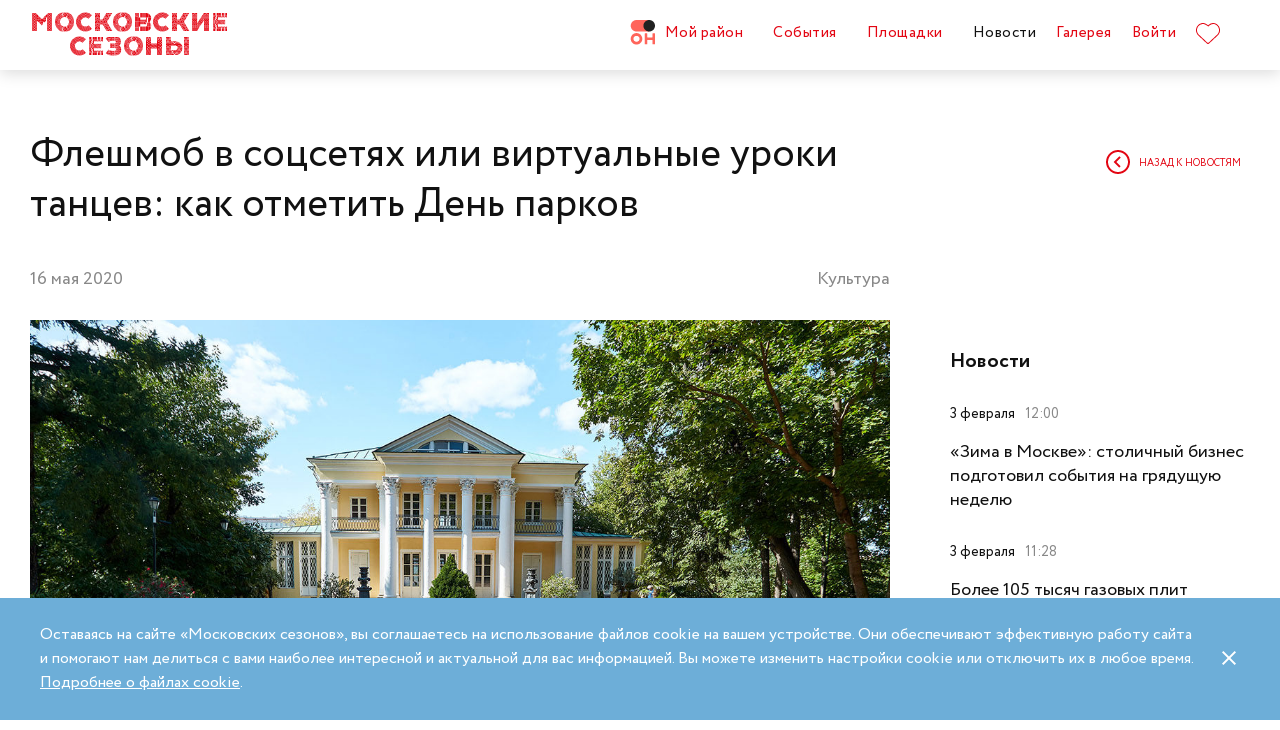

--- FILE ---
content_type: text/html; charset=UTF-8
request_url: https://moscowseasons.com/news/fleshmob-v-sotssetiakh-ili-virtualnye-uroki-tantsev-kak-otmetit-den-parkov/
body_size: 89961
content:
<!DOCTYPE html>
<html xmlns="http://www.w3.org/1999/xhtml" lang="ru">

<head>
  <meta charset="UTF-8">
  <meta http-equiv="content-type" content="text/html; charset=utf-8">
  <meta name="viewport" content="width=device-width, initial-scale=1.0, maximum-scale=1.0, minimum-scale=1.0">

  <link rel="dns-prefetch">
  <link rel="dns-prefetch" href="https://www.googleadservices.com" crossorigin>
  <link rel="preconnect" href="https://www.google-analytics.com" crossorigin>
  <link rel="dns-prefetch" href="https://www.googletagmanager.com" crossorigin>

  <link rel="preload" crossorigin href="https://moscowseasons.com/fonts/circe-ot/Circe-Regular.woff" as="font">
  <link rel="preload" crossorigin href="https://moscowseasons.com/fonts/moscowpattern/Moscowpattern2-Regular.woff" as="font">
  <link rel="preload" crossorigin href="https://moscowseasons.com/fonts/circe-ot/Circe-Bold.woff" as="font">
  <link rel="preload" crossorigin href="https://moscowseasons.com/fonts/circe-ot/Circe-Light.woff" as="font">

  <title>Флешмоб в соцсетях или виртуальные уроки танцев: как отметить День парков</title>
  <meta name="og:title" content="Флешмоб в соцсетях или виртуальные уроки танцев: как отметить День парков">
<meta name="description" content="День парков принято отмечать каждую третью субботу мая. В этом году праздник пройдет онлайн. Его гостем можно будет стать не выходя из дома.">
<meta name="og:description" content="День парков принято отмечать каждую третью субботу мая. В этом году праздник пройдет онлайн. Его гостем можно будет стать не выходя из дома.">
<meta name="og:image" content="https://moscowseasons.com/uploads/2020/05/16/5ebfb68696280.jpg">
<meta name="og:type" content="article">
<meta name="og:url" content="https://moscowseasons.com/news/fleshmob-v-sotssetiakh-ili-virtualnye-uroki-tantsev-kak-otmetit-den-parkov/">
<meta name="csrf-param" content="_csrf-frontend">
<meta name="csrf-token" content="dWldJ8nAx4hcbIZbFg-X02K_pL4J_nbXw0hQLc6EssktPRBeqqqSvBMl2R5nXvmkEIbtjFCXE-T0LD1CuNyDnQ==">

<link href="https://moscowseasons.com/news/fleshmob-v-sotssetiakh-ili-virtualnye-uroki-tantsev-kak-otmetit-den-parkov/" rel="canonical">
<link href="/assets/807f7f9e/css/swiper.min.css?v=1585549078" rel="stylesheet">
<link href="/assets/46b50ce4/dist/jquery.fancybox.min.css?v=1585549058" rel="stylesheet">
<link href="/css/stylus.css?v=1719626078" rel="stylesheet">
<link href="/css/index.css?v=1719626078" rel="stylesheet">  
  <link rel="apple-touch-icon" sizes="180x180" href="/images/favicon/apple-touch-icon.png">
  <link rel="icon" type="image/png" sizes="32x32" href="/images/favicon/favicon-32x32.png">
  <link rel="icon" type="image/png" sizes="16x16" href="/images/favicon/favicon-16x16.png">
  <link rel="manifest" href="/images/favicon/site.webmanifest">
  <link rel="mask-icon" href="/images/favicon/safari-pinned-tab.svg" color="#5bbad5">
  <link rel="shortcut icon" href="/images/favicon/favicon.ico">
  <meta name="msapplication-TileColor" content="#ffffff">
  <meta name="msapplication-config" content="/images/favicon/browserconfig.xml">
  <meta name="theme-color" content="#ffffff">
  <meta name="mailru-verification" content="bb2c7137c86b598e" />

</head>

<body>
  
  <section class="page-wrapper">

    <!--  -->
<header class="header compensate-for-scrollbar" style="transition: opacity .5s;">
  <div id="site-header-pjax-container" class="max-width" data-pjax-container="" data-pjax-timeout="1000">
  <div class="header__inner">
          <a class="header__logo -letters" href="/">МОСКОВСКИЕ <br>СЕЗОНЫ</a>      </div>

  <div class="header__inner -desktop"><div class="header__item -main"><a href="/district/" class="header__item-text"><div class="header__item-icon"><span class="icon icon-raw icon-district-ru"><svg width="25" height="25" viewBox="0 0 25 25" fill="none" xmlns="http://www.w3.org/2000/svg">
<path d="M3.68305 19.9845C3.83857 20.3376 4.05421 20.6407 4.32918 20.894C4.60534 21.1489 4.93041 21.3453 5.30518 21.4864C5.68035 21.6275 6.08117 21.698 6.50484 21.698C6.92972 21.698 7.32533 21.6275 7.69328 21.4864C8.06164 21.3453 8.3831 21.1489 8.65926 20.894C8.93583 20.6407 9.15387 20.3376 9.31781 19.9845C9.48055 19.633 9.56112 19.2434 9.56112 18.8213C9.56112 18.398 9.48055 18.0065 9.31781 17.6465C9.15387 17.2866 8.93583 16.9799 8.65926 16.7266C8.3831 16.4733 8.06164 16.2753 7.69328 16.1342C7.32533 15.9931 6.92972 15.9222 6.50484 15.9222C6.08117 15.9222 5.68035 15.9931 5.30518 16.1342C4.93041 16.2753 4.60534 16.4733 4.32918 16.7266C4.05421 16.9799 3.83857 17.2866 3.68305 17.6465C3.52713 18.0065 3.44977 18.398 3.44977 18.8213C3.44977 19.2434 3.52713 19.633 3.68305 19.9845ZM11.8109 21.1164C11.4999 21.8155 11.0786 22.4183 10.5479 22.9249C10.0176 23.4328 9.406 23.8312 8.71298 24.1202C8.01835 24.4096 7.28364 24.5547 6.50484 24.5547C5.72685 24.5547 4.99094 24.4096 4.29792 24.1202C3.60489 23.8312 2.99324 23.4328 2.46295 22.9249C1.93266 22.4183 1.511 21.8155 1.19956 21.1164C0.888921 20.4182 0.733398 19.6538 0.733398 18.8213C0.733398 18.0032 0.888921 17.2421 1.19956 16.5354C1.511 15.8312 1.93266 15.2211 2.46295 14.7061C2.99324 14.1914 3.60489 13.7894 4.29792 13.5008C4.99094 13.211 5.72685 13.0663 6.50484 13.0663C7.28364 13.0663 8.01835 13.211 8.71298 13.5008C9.406 13.7894 10.0176 14.1914 10.5479 14.7061C11.0786 15.2211 11.4999 15.8312 11.8109 16.5354C12.122 17.2421 12.2775 18.0032 12.2775 18.8213C12.2775 19.6538 12.122 20.4182 11.8109 21.1164Z" fill="#FF655B"/>
<path d="M0.733398 5.78227C0.733398 4.96419 0.888914 4.20262 1.19915 3.49637C1.51099 2.79213 1.93226 2.18207 2.46295 1.66701C2.99324 1.15155 3.60489 0.750335 4.29792 0.460941C4.99214 0.171948 5.72685 0.0268474 6.50524 0.0268474H19.0125C19.1604 0.0268474 19.2799 0.1467 19.2799 0.293801V11.2487C19.2799 11.3958 19.1604 11.5156 19.0125 11.5156H6.50524C5.72685 11.5156 4.99214 11.3705 4.29792 11.0815C3.60489 10.7921 2.99324 10.3937 2.46295 9.88587C1.93226 9.37883 1.51099 8.7764 1.19915 8.07657C0.888914 7.37914 0.733398 6.61397 0.733398 5.78227Z" fill="#FF655B"/>
<path d="M13.8965 8.0768C14.2075 8.77583 14.6292 9.37907 15.1595 9.8853C15.6898 10.3935 16.3018 10.7916 16.9944 11.081C17.6891 11.3704 18.4238 11.5146 19.2034 11.5146C19.981 11.5146 20.7169 11.3704 21.4095 11.081C22.1025 10.7916 22.7142 10.3935 23.2449 9.8853C23.7752 9.37907 24.1968 8.77583 24.5083 8.0768C24.8193 7.37896 24.9748 6.61379 24.9748 5.78209C24.9748 4.96401 24.8193 4.20204 24.5083 3.49619C24.1968 2.79155 23.7752 2.18189 23.2449 1.66683C22.7142 1.15137 22.1025 0.750155 21.4095 0.460761C20.7169 0.171367 19.981 0.0270738 19.2034 0.0270738C18.4238 0.0270738 17.6891 0.171367 16.9944 0.460761C16.3018 0.750155 15.6898 1.15137 15.1595 1.66683C14.6292 2.18189 14.2075 2.79155 13.8965 3.49619C13.5859 4.20204 13.4299 4.96401 13.4299 5.78209C13.4299 6.61379 13.5859 7.37896 13.8965 8.0768Z" fill="#212121"/>
<path d="M14.9888 13.363H16.9456C17.1192 13.363 17.2603 13.4884 17.2603 13.6436V17.1339C17.2603 17.289 17.401 17.4145 17.5749 17.4145H22.1002C22.2738 17.4145 22.4144 17.289 22.4144 17.1339V13.6436C22.4144 13.4884 22.5555 13.363 22.7291 13.363H24.6859C24.8595 13.363 25.0001 13.4884 25.0001 13.6436V23.978C25.0001 24.1327 24.8595 24.2585 24.6859 24.2585H22.7291C22.5555 24.2585 22.4144 24.1327 22.4144 23.978V20.1838C22.4144 20.0287 22.2738 19.9032 22.1002 19.9032H17.5749C17.401 19.9032 17.2603 20.0287 17.2603 20.1838V23.978C17.2603 24.1327 17.1192 24.2585 16.9456 24.2585H14.9888C14.8153 24.2585 14.6746 24.1327 14.6746 23.978V13.6436C14.6746 13.4884 14.8153 13.363 14.9888 13.363Z" fill="#FF655B"/>
</svg>
</span></div>Мой район</a></div>
<div class="header__item -main"><a href="/event/" class="header__item-text"><span>События</span></a></div>
<div class="header__item -main"><a href="/ploshchadki/" class="header__item-text"><span>Площадки</span></a></div>
<div class="header__item"><a href="/news/" class="header__item-text -active"><span>Новости</span></a></div>
<div class="header__item"><a href="/galleries/" class="header__item-text"><span>Галерея</span></a></div>
<div class="header__item" data-fancybox-moscowseasons="" data-type="ajax" data-src="/site/login/"><a class="header__item-text" href="javascript:;">Войти</a></div>
<div class="header__item"><a class="header__item-text" href="/favorites/"><div class="header__item-icon" data-main-favorites><span class="icon icon-raw icon-like-outline"><svg width="24px" height="21px" viewBox="0 0 24 21">
<path fill="#E30613" d="M12,21c-0.3,0-0.6-0.1-0.9-0.3l-9-8.4C0.8,10.9,0,9.1,0,7.2c0-1.9,0.8-3.7,2.1-5.1C3.5,0.7,5.3,0,7.2,0
	c1.8,0,3.4,1.1,4.8,2.3C13.5,1,15.4,0,17.3,0c1.8,0,3.4,0.9,4.6,2.1C23.3,3.5,24,5.3,24,7.2c0,1.9-0.7,3.7-2.1,5.1l-9,8.4
	C12.7,20.9,12.4,21,12,21z M7.2,1C5.6,1,4,1.7,2.8,2.8C1.6,4,1,5.5,1,7.2c0,1.7,0.6,3.2,1.8,4.4l9,8.4c0.2,0.2,0.3,0.1,0.4,0l9-8.4
	c1.2-1.1,1.8-2.7,1.8-4.4c0-1.7-0.6-3.2-1.8-4.4c-1-1-2.3-1.8-3.8-1.8c-1.8,0-3.6,1.1-4.9,2.3l-0.3,0.3l-0.3-0.3
	C10.5,2.3,8.8,1,7.2,1z"/>
</svg>
</span></div>
    </a></div></div><button type="button" class="header__humburger-menu -mobile" data-fancybox-moscowseasons="" data-type="inline" data-src="#modal-mobile-menu"><span class="icon icon-raw icon-humburger-menu"><svg width="22px" height="16px" viewBox="-1 -1 22 16">
    <rect class="hamburger-menu__top" fill="#EB1B1B" width="20" height="2"/>
    <rect class="hamburger-menu__middle" y="6" fill="#EB1B1B" width="20" height="2"/>
    <rect class="hamburger-menu__bottom" y="12" fill="#EB1B1B" width="20" height="2"/>
</svg>
</span></button>
<div style="display:none;" id="modal-mobile-menu">
  <div class="modal mobile-menu">
    <div class="modal-mobile-menu">

      <div class="modal__close" onclick="$.fancybox.close();">
        <span class="icon icon-cross"><svg xmlns="http://www.w3.org/2000/svg" width="18" height="18" viewBox="0 0 18 18">
  <path fill="#202020" fill-rule="evenodd" d="M558.717514,38.8388348 L552,45.5563492 L554.12132,47.6776695 L560.838835,40.9601551 L567.556349,47.6776695 L569.67767,45.5563492 L562.960155,38.8388348 L569.67767,32.1213203 L567.556349,30 L560.838835,36.7175144 L554.12132,30 L552,32.1213203 L558.717514,38.8388348 Z" opacity=".5" transform="matrix(-1 0 0 1 569.678 -30)"/>
</svg>
</span>      </div>

      <div class="modal__body">
        <div class="modal-mobile-menu__header">
          <a class="header__logo" href="/"><img width="182" alt="Logo MoscowSeasons" data-src="/images/icon-ms-logo-white-ru.svg"></a>          <!-- 
          <div class="locale-switcher">
            <a class="locale-switcher__item footer__main-text" href="/ru/">Рус</a>
            <a class="locale-switcher__item footer__main-text" href="/en/">Eng</a>
            <a class="locale-switcher__item footer__main-text" href="/zh-cn/">中文</a>
          </div> -->

        </div>

        <div class="modal-mobile-menu__content">

                      <div class="header__item -absolute"><a class="header__item-text" href="javascript:;" data-fancybox-moscowseasons="" data-type="ajax" data-src="/site/login/">Войти</a></div>
                      
          <div><div class="header__item"><a class="header__item-text" href="/district/">Мой район</a></div>
<div class="header__item"><a class="header__item-text" href="/event/"><span>События</span></a></div>
<div class="header__item"><a class="header__item-text" href="/ploshchadki/"><span>Площадки</span></a></div>
<div class="header__item"><a class="header__item-text" href="/guide/"><span>Гид</span></a></div>
<div class="header__item"><a class="header__item-text" href="/news/"><span>Новости</span></a></div>
<div class="header__item"><a class="header__item-text" href="/galleries/"><span>Галерея</span></a></div>
<div class="header__item"><a class="header__item-text" href="/favorites/"><div class="header__item-icon mobile-menu-favorites"></div></a></div></div>
          <div class="footer__apps">
            <p class="footer__apps-title">
              Скачать мобильное приложение «Московские сезоны»            </p>
            <div class="footer__apps-list">
              <a class="footer__apps-item" href="https://play.google.com/store/apps/details?id=ru.moscowseasons.moscowfest" rel="noreferrer noopener" target="_blank"><span class="icon icon-raw ru/icon-google-play-ru"><svg height="40px" viewBox="0 0 135 40">
<path d="M130,40H5c-2.8,0-5-2.2-5-5V5c0-2.8,2.2-5,5-5h125c2.8,0,5,2.2,5,5v30C135,37.8,132.8,40,130,40z"/>
<path fill="#A6A6A6" d="M130,0.8c2.3,0,4.2,1.9,4.2,4.2v30c0,2.3-1.9,4.2-4.2,4.2H5c-2.3,0-4.2-1.9-4.2-4.2V5c0-2.3,1.9-4.2,4.2-4.2
	L130,0.8 M130,0H5C2.2,0,0,2.3,0,5v30c0,2.8,2.2,5,5,5h125c2.8,0,5-2.2,5-5V5C135,2.3,132.8,0,130,0L130,0z"/>
<path fill="#FFFFFF" d="M68.1,21.8c-2.4,0-4.3,1.8-4.3,4.3c0,2.4,1.9,4.3,4.3,4.3s4.3-1.8,4.3-4.3C72.4,23.5,70.5,21.8,68.1,21.8z
	 M68.1,28.6c-1.3,0-2.4-1.1-2.4-2.6s1.1-2.6,2.4-2.6s2.4,1,2.4,2.6C70.5,27.5,69.4,28.6,68.1,28.6z M58.8,21.8
	c-2.4,0-4.3,1.8-4.3,4.3c0,2.4,1.9,4.3,4.3,4.3c2.4,0,4.3-1.8,4.3-4.3C63.1,23.5,61.2,21.8,58.8,21.8z M58.8,28.6
	c-1.3,0-2.4-1.1-2.4-2.6s1.1-2.6,2.4-2.6c1.3,0,2.4,1,2.4,2.6C61.2,27.5,60.1,28.6,58.8,28.6z M47.7,23.1v1.8H52
	c-0.1,1-0.5,1.8-1,2.3c-0.6,0.6-1.6,1.3-3.3,1.3c-2.7,0-4.7-2.1-4.7-4.8s2.1-4.8,4.7-4.8c1.4,0,2.5,0.6,3.3,1.3l1.3-1.3
	c-1.1-1-2.5-1.8-4.5-1.8c-3.6,0-6.7,3-6.7,6.6s3.1,6.6,6.7,6.6c2,0,3.4-0.6,4.6-1.9c1.2-1.2,1.6-2.9,1.6-4.2c0-0.4,0-0.8-0.1-1.1
	H47.7z M93.1,24.5c-0.4-1-1.4-2.7-3.6-2.7s-4,1.7-4,4.3c0,2.4,1.8,4.3,4.2,4.3c1.9,0,3.1-1.2,3.5-1.9l-1.4-1
	c-0.5,0.7-1.1,1.2-2.1,1.2s-1.6-0.4-2.1-1.3l5.7-2.4L93.1,24.5z M87.3,25.9c0-1.6,1.3-2.5,2.2-2.5c0.7,0,1.4,0.4,1.6,0.9L87.3,25.9z
	 M82.6,30h1.9V17.5h-1.9V30z M79.6,22.7L79.6,22.7c-0.5-0.5-1.3-1-2.3-1c-2.1,0-4.1,1.9-4.1,4.3s1.9,4.2,4.1,4.2c1,0,1.8-0.5,2.2-1
	h0.1v0.6c0,1.6-0.9,2.5-2.3,2.5c-1.1,0-1.9-0.8-2.1-1.5l-1.6,0.7c0.5,1.1,1.7,2.5,3.8,2.5c2.2,0,4-1.3,4-4.4V22h-1.8
	C79.6,22,79.6,22.7,79.6,22.7z M77.4,28.6c-1.3,0-2.4-1.1-2.4-2.6s1.1-2.6,2.4-2.6s2.3,1.1,2.3,2.6C79.7,27.5,78.7,28.6,77.4,28.6z
	 M101.8,17.5h-4.5V30h1.9v-4.7h2.6c2.1,0,4.1-1.5,4.1-3.9S103.9,17.5,101.8,17.5z M101.9,23.5h-2.7v-4.3h2.7c1.4,0,2.2,1.2,2.2,2.1
	C104,22.4,103.2,23.5,101.9,23.5z M113.4,21.7c-1.4,0-2.8,0.6-3.3,1.9l1.7,0.7c0.4-0.7,1-0.9,1.7-0.9c1,0,1.9,0.6,2,1.6v0.1
	c-0.3-0.2-1.1-0.5-1.9-0.5c-1.8,0-3.6,1-3.6,2.8c0,1.7,1.5,2.8,3.1,2.8c1.3,0,1.9-0.6,2.4-1.2h0.1v1h1.8v-4.8
	C117.2,23,115.5,21.7,113.4,21.7z M113.2,28.6c-0.6,0-1.5-0.3-1.5-1.1c0-1,1.1-1.3,2-1.3c0.8,0,1.2,0.2,1.7,0.4
	C115.2,27.8,114.2,28.6,113.2,28.6z M123.7,22l-2.1,5.4h-0.1l-2.2-5.4h-2l3.3,7.6l-1.9,4.2h1.9l5.1-11.8H123.7z M106.9,30h1.9V17.5
	h-1.9V30z"/>
<path fill="url(#SVGID_1_)" d="M10.4,7.5C10.1,7.8,10,8.3,10,8.9V31c0,0.6,0.2,1.1,0.5,1.4l0.1,0.1L23,20.1V20v-0.1L10.4,7.5
	L10.4,7.5z"/>
<path fill="url(#SVGID_2_)" d="M27,24.3l-4.1-4.1V20v-0.1l4.1-4.1l0.1,0.1l4.9,2.8c1.4,0.8,1.4,2.1,0,2.9L27,24.3L27,24.3z"/>
<path fill="url(#SVGID_3_)" d="M27.1,24.2L22.9,20L10.4,32.5c0.5,0.5,1.2,0.5,2.1,0.1L27.1,24.2"/>
<path fill="url(#SVGID_4_)" d="M27.1,15.8L12.5,7.5c-0.9-0.5-1.6-0.4-2.1,0.1L22.9,20L27.1,15.8z"/>
<path opacity="0.2" enable-background="new    " d="M27,24.1l-14.5,8.2c-0.8,0.5-1.5,0.4-2,0l0,0l-0.1,0.1l0,0l0.1,0.1l0,0
	c0.5,0.4,1.2,0.5,2,0L27,24.1L27,24.1z"/>
<path opacity="0.12" enable-background="new    " d="M10.4,32.3C10.1,32,10,31.5,10,30.9V31c0,0.6,0.2,1.1,0.5,1.4v-0.1H10.4z"/>
<path opacity="0.12" enable-background="new    " d="M32,21.3l-5,2.8l0.1,0.1l4.9-2.8c0.7-0.4,1-0.9,1-1.4l0,0
	C33,20.5,32.6,20.9,32,21.3z"/>
<path opacity="0.25" fill="#FFFFFF" enable-background="new    " d="M12.5,7.6L32,18.7c0.6,0.4,1,0.8,1,1.3l0,0c0-0.5-0.3-1-1-1.4
	L12.5,7.6C11.1,6.7,10,7.3,10,8.9V9C10,7.5,11.1,6.8,12.5,7.6z"/>
<path fill="#FFFFFF" stroke="#FFFFFF" stroke-width="0.2" stroke-miterlimit="10" d="M42.1,14.3h-0.7v-2H42c0.5-0.4,0.8-1.2,0.8-2.3
	V7h4v5.3h0.7v2h-0.7V13h-4.6v1.3H42.1z M43.5,10c0,0.9-0.2,1.7-0.6,2.3h3V7.7h-2.5L43.5,10L43.5,10z"/>
<path fill="#FFFFFF" stroke="#FFFFFF" stroke-width="0.2" stroke-miterlimit="10" d="M53.4,12.2c-0.6,0.6-1.3,0.9-2.2,0.9
	s-1.6-0.3-2.2-0.9c-0.6-0.6-0.9-1.3-0.9-2.2s0.3-1.6,0.9-2.2c0.6-0.6,1.3-0.9,2.2-0.9s1.6,0.3,2.2,0.9c0.6,0.6,0.9,1.3,0.9,2.2
	C54.3,10.9,54,11.6,53.4,12.2z M49.6,11.7c0.4,0.4,1,0.7,1.6,0.7s1.2-0.2,1.6-0.7c0.4-0.4,0.7-1,0.7-1.7s-0.2-1.3-0.7-1.7
	c-0.4-0.4-1-0.7-1.6-0.7S50,7.8,49.6,8.3c-0.4,0.4-0.7,1-0.7,1.7S49.1,11.3,49.6,11.7z"/>
<path fill="#FFFFFF" stroke="#FFFFFF" stroke-width="0.2" stroke-miterlimit="10" d="M58.2,13.1c-0.9,0-1.6-0.3-2.2-0.9
	c-0.6-0.6-0.9-1.3-0.9-2.2s0.3-1.6,0.9-2.2c0.6-0.6,1.3-0.9,2.2-0.9s1.6,0.3,2.2,1l-0.5,0.5c-0.4-0.5-1-0.8-1.7-0.8S57,7.8,56.5,8.3
	c-0.5,0.4-0.7,1-0.7,1.7s0.2,1.3,0.7,1.7c0.4,0.4,1,0.7,1.7,0.7s1.3-0.3,1.8-0.9l0.5,0.5c-0.3,0.3-0.6,0.6-1,0.8
	C59.1,13,58.7,13.1,58.2,13.1z"/>
<path fill="#FFFFFF" stroke="#FFFFFF" stroke-width="0.2" stroke-miterlimit="10" d="M63.7,13h-0.8V7.7h-1.7V7h4.1v0.7h-1.7L63.7,13
	L63.7,13z"/>
<path fill="#FFFFFF" stroke="#FFFFFF" stroke-width="0.2" stroke-miterlimit="10" d="M70.6,7l-2.3,5.1c-0.3,0.7-0.8,1.1-1.4,1.1
	c-0.2,0-0.4,0-0.6-0.1l0.2-0.7c0.1,0.1,0.3,0.1,0.4,0.1c0.2,0,0.3,0,0.4-0.1s0.2-0.2,0.3-0.4l0.2-0.5l-2-4.4h0.9l1.5,3.4l0,0L69.7,7
	H70.6z"/>
<path fill="#FFFFFF" stroke="#FFFFFF" stroke-width="0.2" stroke-miterlimit="10" d="M71.5,13V7h4.3v6H75V7.7h-2.8V13H71.5z"/>
<path fill="#FFFFFF" stroke="#FFFFFF" stroke-width="0.2" stroke-miterlimit="10" d="M77.2,13V7H78v2.6h3V7h0.8v6H81v-2.7h-3V13
	H77.2z"/>
<path fill="#FFFFFF" stroke="#FFFFFF" stroke-width="0.2" stroke-miterlimit="10" d="M88.1,12.2c-0.6,0.6-1.3,0.9-2.2,0.9
	c-0.9,0-1.6-0.3-2.2-0.9c-0.6-0.6-0.9-1.3-0.9-2.2s0.3-1.6,0.9-2.2s1.3-0.9,2.2-0.9c0.9,0,1.6,0.3,2.2,0.9S89,9.1,89,10
	C88.9,10.9,88.6,11.6,88.1,12.2z M84.2,11.7c0.4,0.4,1,0.7,1.6,0.7s1.2-0.2,1.6-0.7c0.4-0.4,0.7-1,0.7-1.7s-0.2-1.3-0.7-1.7
	c-0.4-0.4-1-0.7-1.6-0.7s-1.2,0.2-1.6,0.7c-0.4,0.4-0.7,1-0.7,1.7S83.8,11.3,84.2,11.7z"/>
<path fill="#FFFFFF" stroke="#FFFFFF" stroke-width="0.2" stroke-miterlimit="10" d="M92.1,13V7h2.2c0.5,0,0.9,0.2,1.2,0.5
	C95.8,7.8,96,8.2,96,8.6c0,0.3-0.1,0.5-0.2,0.8c-0.1,0.2-0.3,0.4-0.6,0.5l0,0c0.3,0.1,0.5,0.3,0.7,0.5s0.3,0.5,0.3,0.9
	c0,0.5-0.2,0.9-0.5,1.2c-0.4,0.3-0.8,0.5-1.3,0.5H92.1z M92.9,9.6h1.4c0.3,0,0.5-0.1,0.7-0.3s0.3-0.4,0.3-0.6S95.1,8.2,95,8
	c-0.2-0.2-0.4-0.3-0.7-0.3h-1.4V9.6z M92.9,12.3h1.6c0.3,0,0.5-0.1,0.7-0.3s0.3-0.4,0.3-0.7c0-0.2-0.1-0.5-0.3-0.7
	c-0.2-0.2-0.4-0.3-0.7-0.3H93L92.9,12.3L92.9,12.3z"/>
</svg>
</span></a>
              <a class="footer__apps-item" href="https://apps.apple.com/ru/app/moscow-fest-гид-по-фестивальной-москве/id1272698802" rel="noreferrer noopener" target="_blank"><span class="icon icon-raw ru/icon-app-store-ru"><svg width="120px" height="40px" viewBox="0 0 120 40">
<path fill="#A6A6A6" d="M110.1,0H9.5C9.2,0,8.8,0,8.4,0C8.1,0,7.8,0,7.5,0c-0.7,0-1.3,0.1-2,0.2C4.9,0.3,4.2,0.5,3.6,0.8
	C3,1.1,2.5,1.5,2,2C1.5,2.5,1.1,3,0.8,3.6C0.5,4.2,0.3,4.9,0.2,5.5C0.1,6.2,0,6.9,0,7.5c0,0.3,0,0.6,0,0.9v23.1c0,0.3,0,0.6,0,0.9
	c0,0.7,0.1,1.3,0.2,2c0.1,0.7,0.3,1.3,0.6,1.9C1.1,37,1.5,37.5,2,38c0.5,0.5,1,0.9,1.6,1.2c0.6,0.3,1.2,0.5,1.9,0.6
	c0.7,0.1,1.3,0.2,2,0.2c0.3,0,0.6,0,0.9,0c0.4,0,0.7,0,1.1,0h100.6c0.4,0,0.7,0,1.1,0c0.3,0,0.6,0,0.9,0c0.7,0,1.3-0.1,2-0.2
	c0.7-0.1,1.3-0.3,1.9-0.6c0.6-0.3,1.1-0.7,1.6-1.2c0.5-0.5,0.9-1,1.2-1.6c0.3-0.6,0.5-1.2,0.6-1.9c0.1-0.7,0.2-1.3,0.2-2
	c0-0.3,0-0.6,0-0.9c0-0.4,0-0.7,0-1.1V9.5c0-0.4,0-0.7,0-1.1c0-0.3,0-0.6,0-0.9c0-0.7-0.1-1.3-0.2-2c-0.1-0.7-0.3-1.3-0.6-1.9
	c-0.6-1.2-1.6-2.2-2.8-2.8c-0.6-0.3-1.2-0.5-1.9-0.6c-0.7-0.1-1.3-0.2-2-0.2c-0.3,0-0.6,0-0.9,0C110.9,0,110.5,0,110.1,0L110.1,0z"
	/>
<path d="M8.4,39.1c-0.3,0-0.6,0-0.9,0c-0.6,0-1.3-0.1-1.9-0.2c-0.6-0.1-1.1-0.3-1.7-0.5c-0.5-0.3-1-0.6-1.4-1
	c-0.4-0.4-0.8-0.9-1-1.4c-0.3-0.5-0.4-1.1-0.5-1.7c-0.1-0.6-0.2-1.2-0.2-1.9c0-0.2,0-0.9,0-0.9V8.4c0,0,0-0.7,0-0.9
	c0-0.6,0.1-1.3,0.2-1.9C1.1,5.1,1.3,4.5,1.6,4c0.3-0.5,0.6-1,1-1.4C3,2.2,3.5,1.9,4,1.6c0.5-0.3,1.1-0.4,1.7-0.5
	c0.6-0.1,1.2-0.2,1.9-0.2l0.9,0h102.8l0.9,0c0.6,0,1.2,0.1,1.9,0.2c0.6,0.1,1.1,0.3,1.7,0.5c1,0.5,1.9,1.4,2.4,2.4
	c0.3,0.5,0.4,1.1,0.5,1.6c0.1,0.6,0.2,1.3,0.2,1.9c0,0.3,0,0.6,0,0.9c0,0.4,0,0.7,0,1.1v20.9c0,0.4,0,0.7,0,1.1c0,0.3,0,0.6,0,0.9
	c0,0.6-0.1,1.2-0.2,1.9c-0.1,0.6-0.3,1.1-0.5,1.7c-0.3,0.5-0.6,1-1,1.4c-0.4,0.4-0.9,0.8-1.4,1c-0.5,0.3-1.1,0.5-1.7,0.5
	c-0.6,0.1-1.2,0.2-1.9,0.2c-0.3,0-0.6,0-0.9,0l-1.1,0L8.4,39.1z"/>
<path fill="#FFFFFF" d="M24.8,20.3c0-1.7,0.9-3.3,2.4-4.2c-0.9-1.3-2.4-2.1-4-2.2c-1.7-0.2-3.3,1-4.2,1
	c-0.9,0-2.2-1-3.6-1c-1.9,0.1-3.6,1.1-4.5,2.7c-1.9,3.3-0.5,8.3,1.4,11c0.9,1.3,2,2.8,3.4,2.8c1.4-0.1,1.9-0.9,3.6-0.9
	c1.7,0,2.1,0.9,3.6,0.9c1.5,0,2.4-1.3,3.3-2.7c0.7-0.9,1.2-2,1.5-3.1C25.9,24,24.8,22.2,24.8,20.3z"/>
<path fill="#FFFFFF" d="M22,12.2c0.8-1,1.2-2.2,1.1-3.5c-1.2,0.1-2.4,0.7-3.2,1.7c-0.8,0.9-1.2,2.1-1.1,3.4
	C20.1,13.8,21.2,13.2,22,12.2z"/>
<path fill="#FFFFFF" d="M42.3,27.1h-4.7l-1.1,3.4h-2l4.5-12.4H41l4.5,12.4h-2L42.3,27.1z M38.1,25.6h3.8L40,20.1h-0.1L38.1,25.6z"/>
<path fill="#FFFFFF" d="M55.2,26c0,2.8-1.5,4.6-3.8,4.6c-1.2,0.1-2.3-0.6-2.8-1.6h0v4.5h-1.9v-12h1.8v1.5h0c0.6-1,1.7-1.6,2.9-1.6
	C53.6,21.3,55.2,23.2,55.2,26z M53.2,26c0-1.8-0.9-3-2.4-3c-1.4,0-2.4,1.2-2.4,3c0,1.8,1,3,2.4,3C52.3,29,53.2,27.8,53.2,26z"/>
<path fill="#FFFFFF" d="M65.1,26c0,2.8-1.5,4.6-3.8,4.6c-1.2,0.1-2.3-0.6-2.8-1.6h0v4.5h-1.9v-12h1.8v1.5h0c0.6-1,1.7-1.6,2.9-1.6
	C63.6,21.3,65.1,23.2,65.1,26z M63.2,26c0-1.8-0.9-3-2.4-3c-1.4,0-2.4,1.2-2.4,3c0,1.8,1,3,2.4,3C62.3,29,63.2,27.8,63.2,26L63.2,26
	z"/>
<path fill="#FFFFFF" d="M71.7,27c0.1,1.2,1.3,2,3,2c1.6,0,2.7-0.8,2.7-1.9c0-1-0.7-1.5-2.3-1.9l-1.6-0.4c-2.3-0.6-3.3-1.6-3.3-3.3
	c0-2.1,1.9-3.6,4.5-3.6c2.6,0,4.4,1.5,4.5,3.6h-1.9c-0.1-1.2-1.1-2-2.6-2s-2.5,0.8-2.5,1.9c0,0.9,0.7,1.4,2.3,1.8l1.4,0.3
	c2.5,0.6,3.6,1.6,3.6,3.4c0,2.3-1.9,3.8-4.8,3.8c-2.8,0-4.6-1.4-4.7-3.7L71.7,27z"/>
<path fill="#FFFFFF" d="M83.3,19.3v2.1h1.7v1.5h-1.7v5c0,0.8,0.3,1.1,1.1,1.1c0.2,0,0.4,0,0.6,0v1.5c-0.3,0.1-0.7,0.1-1,0.1
	c-1.8,0-2.5-0.7-2.5-2.4v-5.2h-1.3v-1.5h1.3v-2.1H83.3z"/>
<path fill="#FFFFFF" d="M86.1,26c0-2.8,1.7-4.6,4.3-4.6c2.6,0,4.3,1.8,4.3,4.6c0,2.9-1.7,4.6-4.3,4.6C87.7,30.6,86.1,28.8,86.1,26z
	 M92.8,26c0-2-0.9-3.1-2.4-3.1S88,24,88,26c0,2,0.9,3.1,2.4,3.1S92.8,27.9,92.8,26L92.8,26z"/>
<path fill="#FFFFFF" d="M96.2,21.4H98V23h0c0.2-1,1.2-1.7,2.2-1.6c0.2,0,0.4,0,0.6,0.1v1.7c-0.3-0.1-0.6-0.1-0.8-0.1
	c-1,0-1.9,0.8-1.9,1.8c0,0.1,0,0.2,0,0.3v5.4h-1.9L96.2,21.4z"/>
<path fill="#FFFFFF" d="M109.4,27.8c-0.2,1.6-1.9,2.8-3.9,2.8c-2.6,0-4.3-1.8-4.3-4.6c0-2.8,1.6-4.7,4.2-4.7c2.5,0,4.1,1.7,4.1,4.5
	v0.6h-6.4v0.1c-0.1,1.3,0.8,2.4,2.1,2.6c0.1,0,0.2,0,0.3,0c0.9,0.1,1.8-0.4,2.1-1.3L109.4,27.8z M103.1,25.1h4.5
	c0.1-1.2-0.9-2.2-2.1-2.3c-0.1,0-0.1,0-0.2,0C104.1,22.8,103.1,23.8,103.1,25.1C103.1,25.1,103.1,25.1,103.1,25.1z"/>
<path fill="#FFFFFF" d="M36.7,11.3h0.8c0.5,0.1,1-0.3,1.1-0.9c0,0,0-0.1,0-0.1c0-0.6-0.4-0.9-1.1-0.9c-0.6-0.1-1.1,0.3-1.2,0.9
	c0,0,0,0,0,0h-0.9c0.1-1,0.9-1.8,2-1.8c0,0,0.1,0,0.1,0c1.2,0,2,0.7,2,1.6c0,0.7-0.4,1.2-1.1,1.4v0.1c0.8,0,1.4,0.7,1.3,1.4
	c-0.1,1.1-1.1,1.9-2.2,1.8c0,0,0,0,0,0c-1.1,0.1-2.1-0.6-2.2-1.7c0,0,0,0,0-0.1h0.9c0.1,0.6,0.6,0.9,1.4,0.9s1.3-0.4,1.3-1
	c0-0.6-0.5-1-1.3-1h-0.8V11.3z"/>
<path fill="#FFFFFF" d="M40.8,13.4c0-0.8,0.6-1.3,1.7-1.3l1.2-0.1v-0.4c0-0.5-0.3-0.7-0.9-0.7c-0.5,0-0.8,0.2-0.9,0.5H41
	c0.1-0.8,0.8-1.3,1.8-1.3c1.1,0,1.8,0.6,1.8,1.5v3.1h-0.9v-0.6h-0.1c-0.3,0.5-0.8,0.7-1.4,0.7c-0.7,0.1-1.4-0.5-1.5-1.2
	C40.8,13.5,40.8,13.5,40.8,13.4z M43.7,13v-0.4l-1.1,0.1c-0.6,0-0.9,0.3-0.9,0.6c0,0.4,0.4,0.6,0.8,0.6C43.1,14.1,43.7,13.7,43.7,13
	C43.7,13.1,43.7,13.1,43.7,13z"/>
<path fill="#FFFFFF" d="M47,10.9v3.8h-0.9v-4.5h3v0.7L47,10.9z"/>
<path fill="#FFFFFF" d="M54.4,12.4c0,1.4-0.7,2.3-1.9,2.3c-0.6,0-1.1-0.3-1.4-0.8h-0.1v2.2h-0.9v-6h0.9v0.7h0.1
	c0.3-0.5,0.8-0.8,1.4-0.8C53.7,10.1,54.4,11,54.4,12.4z M53.5,12.4c0-1-0.5-1.5-1.2-1.5c-0.7,0-1.2,0.6-1.2,1.5
	c0,0.9,0.5,1.5,1.2,1.5C53.1,14,53.5,13.4,53.5,12.4z"/>
<path fill="#FFFFFF" d="M55.6,16.3v-0.8c0.1,0,0.2,0,0.3,0c0.4,0,0.7-0.2,0.8-0.6l0.1-0.2l-1.6-4.5h1l1.1,3.6h0.1l1.1-3.6h0.9
	l-1.7,4.7c-0.4,1.1-0.8,1.4-1.7,1.4C55.9,16.3,55.7,16.3,55.6,16.3z"/>
<path fill="#FFFFFF" d="M60.1,13.4H61c0.1,0.4,0.5,0.6,1,0.6c0.6,0,1-0.3,1-0.7c0-0.4-0.3-0.6-1-0.6h-0.7V12h0.7
	c0.5,0,0.8-0.2,0.8-0.6c0-0.3-0.3-0.6-0.8-0.6c-0.5,0-0.9,0.2-0.9,0.6h-0.9c0.1-0.8,0.9-1.4,1.8-1.3c1.1,0,1.7,0.5,1.7,1.2
	c0,0.4-0.3,0.8-0.7,0.9v0.1c0.5,0.1,0.9,0.5,0.9,1c0,0.9-0.7,1.4-1.8,1.4C61,14.8,60.2,14.3,60.1,13.4z"/>
<path fill="#FFFFFF" d="M65.1,14.7v-4.5h0.9v3.1H66l2.1-3.1H69v4.5h-0.9v-3.1H68l-2.1,3.1L65.1,14.7z"/>
<path fill="#FFFFFF" d="M73.8,10.9h-1.4v3.8h-0.9v-3.8h-1.4v-0.7h3.7V10.9z"/>
<path fill="#FFFFFF" d="M78.6,13.5c-0.2,0.8-1.1,1.4-2,1.3c-1.1,0-2.1-0.9-2.1-2c0-0.1,0-0.2,0-0.3c-0.2-1.1,0.6-2.2,1.8-2.3
	c0.1,0,0.2,0,0.3,0c1.3,0,2,0.9,2,2.3v0.3h-3.2v0c-0.1,0.7,0.4,1.2,1.1,1.3c0,0,0.1,0,0.1,0c0.4,0.1,0.9-0.2,1.1-0.5L78.6,13.5z
	 M75.5,12h2.3c0-0.6-0.4-1.1-1-1.2c0,0-0.1,0-0.1,0C76,10.9,75.5,11.4,75.5,12C75.5,12,75.5,12,75.5,12L75.5,12z"/>
<path fill="#FFFFFF" d="M82.4,10.2h2c0.9,0,1.4,0.4,1.4,1.1c0,0.5-0.3,0.9-0.8,1v0.1c0.5,0,1,0.5,1,1c0,0.8-0.6,1.3-1.6,1.3h-2.1
	V10.2z M83.3,10.9V12h0.9c0.5,0,0.8-0.2,0.8-0.6c0-0.4-0.2-0.6-0.7-0.6L83.3,10.9z M83.3,12.7V14h1.1c0.5,0,0.8-0.2,0.8-0.7
	c0-0.5-0.3-0.7-0.9-0.7L83.3,12.7z"/>
</svg>
</span></a>            </div>
          </div>
        </div>


        <div class="modal-mobile-menu__footer">
          <div class="social-networks">
            <div class="social-networks__title">
              <span>Следите за нами в социальных сетях</span>
            </div>

            <div class="social-networks__list">
              <a class="social-networks__item" href="https://vk.com/moscowseasons" rel="noreferrer noopener" target="_blank"><span class="icon icon-vk"><svg width="22.4px" height="13px" viewBox="0 0 22.4 13">
<path fill="#FFFFFF" d="M22.3,11.7c0,0,0-0.1-0.1-0.1c-0.4-0.7-1.2-1.6-2.2-2.6C19.4,8.4,19.1,8.2,19,8c-0.3-0.3-0.3-0.7-0.1-0.9
	c0.1-0.3,0.4-0.8,1-1.6c0.3-0.5,0.5-0.9,0.7-1.2c1.3-1.8,2-3,1.8-3.6l-0.1-0.1c0-0.1-0.1-0.1-0.4-0.1c-0.3,0-0.4-0.1-0.8,0h-3.4
	c0,0-0.1,0-0.3,0c-0.1,0-0.1,0-0.1,0s-0.1,0-0.1,0.1c0,0-0.1,0.1-0.1,0.3c-0.4,0.9-0.8,1.8-1.3,2.6c-0.3,0.5-0.5,0.9-0.8,1.3
	s-0.4,0.7-0.7,0.8c-0.1,0.1-0.3,0.3-0.4,0.4s-0.3,0.1-0.3,0.1c-0.1,0-0.1,0-0.3,0c-0.1-0.1-0.3-0.1-0.3-0.3C13,5.8,13,5.7,13,5.4
	c0-0.1,0-0.4,0-0.5s0-0.3,0-0.5s0-0.4,0-0.5c0-0.3,0-0.7,0-0.9c0-0.4,0-0.7,0-0.8c0-0.3,0-0.4,0-0.7s0-0.4,0-0.5s-0.1-0.3-0.1-0.4
	s-0.1-0.3-0.3-0.3c-0.1-0.1-0.3-0.1-0.4-0.1C11.8,0,11.3,0,10.7,0C9.2,0,8.3,0.1,7.8,0.3c-0.1,0-0.3,0.1-0.4,0.3s-0.1,0.3,0,0.3
	c0.5,0.1,0.8,0.3,1,0.5v0.1c0,0.1,0.1,0.3,0.1,0.5s0.1,0.5,0.1,0.9c0,0.5,0,1.1,0,1.4S8.6,5.1,8.6,5.3c0,0.4-0.1,0.5-0.1,0.7
	C8.3,6.1,8.3,6.2,8.3,6.2l0,0c-0.1,0-0.3,0-0.3,0c-0.1,0-0.3,0-0.4-0.1C7.4,6.1,7.2,5.9,7,5.7C6.9,5.5,6.6,5.3,6.5,4.9
	C6.2,4.5,6,4.1,5.9,3.7L5.6,3.3C5.5,3,5.3,2.8,5.1,2.4C4.9,1.8,4.8,1.4,4.6,1.1c0-0.1-0.1-0.3-0.3-0.4c0,0-0.1,0-0.1-0.1
	C4,0.5,4,0.5,3.9,0.4H0.7C0.3,0.4,0.1,0.5,0,0.7v0.1v0.1c0,0.1,0,0.1,0.1,0.3c0.3,1.3,0.8,2.4,1.3,3.4s1,1.8,1.4,2.5
	s0.8,1.2,1.3,1.8C4.6,9.5,4.8,9.9,4.9,10c0.1,0.1,0.3,0.3,0.3,0.4l0.3,0.3c0.1,0.1,0.5,0.4,0.8,0.7c0.4,0.3,0.8,0.5,1.2,0.8
	s0.9,0.5,1.6,0.7c0.7,0.1,1.2,0.3,1.7,0.1H12c0.3,0,0.5-0.1,0.7-0.3c0,0,0-0.1,0.1-0.3c0-0.1,0-0.3,0-0.3c0-0.4,0-0.7,0.1-0.9
	c0-0.3,0.1-0.5,0.3-0.7c0.1-0.1,0.1-0.3,0.3-0.4c0.1-0.1,0.1-0.1,0.3-0.1h0.1c0.1,0,0.4,0,0.7,0.1c0.3,0.1,0.5,0.4,0.8,0.7
	c0.3,0.3,0.5,0.5,0.8,0.9c0.3,0.4,0.7,0.7,0.8,0.8l0.3,0.1c0.1,0.1,0.4,0.1,0.7,0.3c0.3,0.1,0.5,0.1,0.7,0h3c0.3,0,0.5,0,0.7-0.1
	c0.1-0.1,0.3-0.3,0.3-0.3c0-0.1,0-0.3,0-0.4C22.4,11.8,22.3,11.7,22.3,11.7z"/>
</svg>
</span></a><a class="social-networks__item" href="https://ok.ru/moscowseasons" rel="noreferrer noopener" target="_blank"><span class="icon icon-ok"><svg width="12.8px" height="21.5px" viewBox="0 0 12.8 21.5">
<path fill="#FFFFFF" d="M5.4,15.1C3.7,15,2.3,14.6,1,13.6c-0.1-0.1-0.3-0.3-0.5-0.4c-0.5-0.5-0.7-1.2-0.1-1.8c0.4-0.5,1-0.7,1.7-0.4
	c0.1,0,0.3,0.1,0.4,0.3c2.3,1.6,5.6,1.7,7.9,0.1c0.3-0.1,0.5-0.4,0.8-0.4c0.5-0.1,1,0,1.4,0.5C13,12,13,12.6,12.4,13
	c-0.7,0.7-1.4,1.2-2.3,1.6c-0.8,0.3-1.7,0.5-2.6,0.7c0.1,0.1,0.3,0.3,0.3,0.3c1.2,1.2,2.5,2.5,3.6,3.7c0.4,0.4,0.5,0.9,0.3,1.4
	c-0.3,0.5-0.8,0.9-1.3,0.8c-0.4,0-0.7-0.3-0.9-0.4c-0.9-0.9-1.8-1.8-2.7-2.8c-0.3-0.3-0.4-0.3-0.7,0c-0.9,0.9-1.8,2-2.9,2.9
	c-0.3,0.3-0.8,0.4-1.2,0.1c-0.5-0.3-0.9-0.8-0.8-1.3c0-0.4,0.3-0.7,0.4-0.9c1.2-1.2,2.5-2.5,3.6-3.7C5.3,15.3,5.4,15.3,5.4,15.1z"/>
<path fill="#FFFFFF" d="M6.5,10.8c-2.9,0-5.3-2.4-5.3-5.4S3.6,0,6.5,0c3,0,5.3,2.5,5.3,5.5C11.8,8.4,9.4,10.8,6.5,10.8z M9.2,5.4
	c0-1.4-1.2-2.6-2.6-2.6S4,3.9,4,5.4S5.1,8,6.6,8S9.2,6.8,9.2,5.4z"/>
</svg>
</span></a><a class="social-networks__item" href="https://www.youtube.com/channel/UC9uxLdqBz3ms23A6Q_zkWUQ" rel="noreferrer noopener" target="_blank"><span class="icon icon-yt"><svg width="24.3px" height="17.6px" viewBox="0 0 24.3 17.6">
<path fill="#FFFFFF" d="M24,2.7c-0.1-1.2-1.3-2.2-2.5-2.4C15.3-0.1,9-0.1,2.8,0.3C1.6,0.4,0.4,1.5,0.3,2.7c-0.4,4.1-0.4,8.2,0,12.2
	c0.1,1.2,1.3,2.2,2.5,2.4c6.2,0.4,12.5,0.4,18.7,0c1.2-0.1,2.3-1.2,2.5-2.4C24.4,11,24.4,6.7,24,2.7z M9.5,12V4.6l6.6,3.7L9.5,12z"
	/>
</svg>
</span></a>            </div>
          </div>
        </div>
      </div>
    </div>
  </div>
</div>

<style>
  .fancybox-slide--html {
    padding: 0;
  }

  .fancybox-slide--html .fancybox-content {
    margin-bottom: 0;
  }
</style><a class="update-pjax-header-container" href="/site/header/" rel="nofollow" style="display:none;"></a></div></header>

<script>
  window.favorites =
    localStorage.getItem('moscowseasons-appfavorites_ru') ?
    localStorage.getItem('moscowseasons-appfavorites_ru').split('|') : [];

  //console.log(favorites.length);

  window.addToFavorites = function(item) {
    var index = favorites.indexOf(item);
    if (index === -1) {
      favorites.push(item);
    } else {
      favorites.splice(index, 1);
    }
    localStorage.setItem('moscowseasons-appfavorites_ru', favorites.join('|'))

    changeFavoritesHearts();
  }

  window.changeFavoritesHearts = function() {
    var active = '<span class="icon icon-raw icon-like-active"><svg xmlns="http://www.w3.org/2000/svg" width="24px" height="21px" viewBox="0 0 24 21"><path style="fill:#E30613;" d="M12,21c-0.3,0-0.6-0.1-0.9-0.3l-9-8.4C0.8,10.9,0,9.1,0,7.2s0.8-3.7,2.1-5.1C3.5,0.7,5.3,0,7.2,0	C9,0,10.6,1.1,12,2.3C13.5,1,15.4,0,17.3,0c1.8,0,3.4,0.9,4.6,2.1C23.3,3.5,24,5.3,24,7.2s-0.7,3.7-2.1,5.1l-9,8.4	C12.7,20.9,12.4,21,12,21z"/></svg></span>';
    var empty = '<span class="icon icon-raw icon-like-outline"><svg width="24px" height="21px" viewBox="0 0 24 21"><path fill="#E30613" d="M12,21c-0.3,0-0.6-0.1-0.9-0.3l-9-8.4C0.8,10.9,0,9.1,0,7.2c0-1.9,0.8-3.7,2.1-5.1C3.5,0.7,5.3,0,7.2,0	c1.8,0,3.4,1.1,4.8,2.3C13.5,1,15.4,0,17.3,0c1.8,0,3.4,0.9,4.6,2.1C23.3,3.5,24,5.3,24,7.2c0,1.9-0.7,3.7-2.1,5.1l-9,8.4	C12.7,20.9,12.4,21,12,21z M7.2,1C5.6,1,4,1.7,2.8,2.8C1.6,4,1,5.5,1,7.2c0,1.7,0.6,3.2,1.8,4.4l9,8.4c0.2,0.2,0.3,0.1,0.4,0l9-8.4	c1.2-1.1,1.8-2.7,1.8-4.4c0-1.7-0.6-3.2-1.8-4.4c-1-1-2.3-1.8-3.8-1.8c-1.8,0-3.6,1.1-4.9,2.3l-0.3,0.3l-0.3-0.3	C10.5,2.3,8.8,1,7.2,1z"/></svg></span>';

    //для мобильного меню(mobile-menu)
    var active_moblile_menu = '<span class="icon icon-raw icon-like-white"><svg width="24" height="21" viewBox="0 0 24 21" fill="none" xmlns="http://www.w3.org/2000/svg"><path d="M12 21C11.7 21 11.4 20.9 11.1 20.7L2.1 12.3C0.8 10.9 0 9.1 0 7.2C0 5.3 0.8 3.5 2.1 2.1C3.5 0.7 5.3 0 7.2 0C9 0 10.6 1.1 12 2.3C13.5 1 15.4 0 17.3 0C19.1 0 20.7 0.9 21.9 2.1C23.3 3.5 24 5.3 24 7.2C24 9.1 23.3 10.9 21.9 12.3L12.9 20.7C12.7 20.9 12.4 21 12 21Z" fill="white"/></svg></span>';
    var empty_moblile_menu = '<span class="icon icon-raw icon-like-white-active"><svg width="35" height="31" viewBox="0 0 35 31" fill="none" xmlns="http://www.w3.org/2000/svg"><path d="M16.8447 4.15056L17.5036 4.72232L18.1595 4.14697C20.2519 2.31129 22.7964 1 25.2292 1C27.5068 1 29.599 2.15581 31.2261 3.80279C33.0745 5.67377 34 8.07471 34 10.6286C34 13.177 33.0784 15.5731 31.2379 17.4424L18.1258 29.8302L18.1132 29.8421L18.1011 29.8544C18.0627 29.8933 17.9261 30 17.5 30C17.3136 30 17.0874 29.9439 16.8095 29.769L3.77577 17.4553C2.04105 15.5528 1 13.1405 1 10.6286C1 8.11127 2.04549 5.69407 3.78687 3.78968C5.63272 1.92805 7.99365 1 10.5 1C12.7264 1 14.8124 2.38732 16.8447 4.15056Z" fill="#E30613" stroke="white" stroke-width="2"/></svg></span>';

    document.querySelectorAll('[data-favorites]').forEach(function(item) {
      //console.log(item);
      var current = item.getAttribute('data-favorites');
      //console.log(current);
      if (favorites.indexOf(current) === -1) {
        item.querySelector('.event-actions__item-icon').innerHTML = empty;
      } else {
        item.querySelector('.event-actions__item-icon').innerHTML = active;
      }
    });

    if (favorites.length > 0) {
      document.querySelector('[data-main-favorites]').innerHTML = active;
      document.querySelector('.mobile-menu-favorites').innerHTML = active_moblile_menu;
    } else {
      document.querySelector('[data-main-favorites]').innerHTML = empty;
      document.querySelector('.mobile-menu-favorites').innerHTML = empty_moblile_menu;
    }

  }

  changeFavoritesHearts();
</script>
        
<div class="news-detail-page">
  <div class="max-width">
    <div>
      <div class="news-detail-page__header">
        <h1 class="news-detail-page__title">
          Флешмоб в соцсетях или виртуальные уроки танцев: как отметить День парков        </h1>
        <div class="news-detail-page__header-back">
          <a class="button-go-to" href="/news/">
            <span class="icon icon-chevron-circle-left"><svg width="24px" height="24px" viewBox="0 0 24 24">
<path fill="#E30613" d="M12,24C5.4,24,0,18.6,0,12C0,5.4,5.4,0,12,0c6.6,0,12,5.4,12,12C24,18.6,18.6,24,12,24z M12,2
	C6.5,2,2,6.5,2,12c0,5.5,4.5,10,10,10c5.5,0,10-4.5,10-10C22,6.5,17.5,2,12,2z"/>
<polygon fill="#E30613" points="13.3,17.7 7.6,12 13.3,6.3 14.7,7.7 10.4,12 14.7,16.3 "/>
</svg>
</span>            <span class="button-go-to__text">
              <span>Назад к новостям</span>
            </span>
          </a>
        </div>
      </div>
      <div class="news-detail-page__date">
        16 мая 2020      </div>
      <div class="news-detail-page__content-holder">
        <div class="news-detail-page__content">
          <a class="news-detail-page__sheres" href="/news/?tag=%D0%9A%D1%83%D0%BB%D1%8C%D1%82%D1%83%D1%80%D0%B0"><span>Культура</span></a>          <div class="news-detail-page__image" style="background-image: url('https://moscowseasons.com/uploads/2020/05/16/5ebfb68696280.jpg');"></div>
          <div class="raw-html">
            <p>Поделиться лучшим фото любимого парка из личного архива, научиться танцевать линди-хоп и буги-вуги или попасть на виртуальную ночную прогулку в сад скульптур. Все это можно будет сделать 16 и 17 мая на сайтах московских парков и их страницах в социальных сетях.</p><p>Мосгорпарк и столичные зоны отдыха подготовили насыщенную развлекательную программу в честь Дня парков. Праздник отмечается в третью субботу мая. Этот год не стал исключением. И хотя парки временно закрыты из-за угрозы распространения коронавирусной инфекции, в них легко побывать онлайн. Всех желающих ждут конкурсы, виртуальные экскурсии, весенний флешмоб, трансляция спектакля, лекции, мастер-классы по рисованию и многое другое.</p><h2><strong>Поделиться воспоминаниями и узнать историю парков</strong></h2><p>Мосгорпарк запускает <strong>флешмоб</strong> для любителей парков. Для участия нужно выложить в социальных сетях &laquo;В контакте&raquo;, &laquo;Фейсбук&raquo; или &laquo;Инстаграм&raquo; архивные фотографии парков с хештегом проекта #СкучаюПоПарку и отметить аккаунт @mosgorpark в публикации. Лучшие снимки попадут на официальные страницы Мосгорпарка в социальных сетях. Подписаться на странички можно через <a href="https://mosgor-park.ru/" rel="noopener noreferrer" target="_blank">официальный сайт</a>.&nbsp;Организаторы надеются, что акция поможет москвичам не только поделиться своими фотопейзажами, но и напомнит о приятных прогулках в парках, которые снова станут доступны после снятия временных ограничений.</p><p>Для любителей истории с 10:00 16 мая на сайте парка &laquo;<strong>Фили</strong>&raquo; будут публиковать видеоэкскурсии. Гид Николай Топников расскажет о том, как и когда появился Нарышкинский пруд, а также о том, почему его называют Тургеневским. Оказывается, существует легенда, что он упоминается в романе Ивана Тургенева &laquo;Накануне&raquo;.</p><p><img src="https://www.mos.ru/upload/newsfeed/newsfeed/fili(793).jpg" alt="" width="1600" height="800" class="fr-fic fr-dii"></p><p><strong>Лианозовский парк</strong> порадует подписчиков лекцией по истории. <strong>В 13:00</strong> художественный руководитель парка Юрий Михайлов поделится интересными фактами, например, расскажет о дачном особняке последнего частного владельца территории &mdash; известного нефтепромышленника Георгия Лианозова.</p><p>Хранитель музейных предметов Мария Борисова на страницах <strong>парка &laquo;Кузьминки&raquo;</strong> в соцсетях проведет онлайн-лекцию о судьбе усадьбы Влахернское-Кузьминки в ХХ веке. Мало кто знает, что после революции 1917 года имение было национализировано и передано Институту экспериментальной ветеринарии. Начало в <strong>14:00.</strong></p><p><strong>Парк &laquo;Северное Тушино&raquo;</strong> в соцсетях опубликует видеоэкскурсию &laquo;Экраноплан &mdash; легенда двух стихий&raquo;. В <strong>18:00</strong> историк Станислав Богомолов покажет, что находится внутри боевого морского экраноплана &laquo;Орленок&raquo;, и расскажет, как создавали уникальный технический объект. У зрителей будет возможность внимательно изучить кабину пилота.</p><p>Кроме того, необычная виртуальная экскурсия пройдет в инстаграм-аккаунте <strong>парка искусств&nbsp;</strong>&laquo;<strong>Музеон</strong>&raquo;. Экскурсовод Любовь Шаркова в <strong>21:15</strong> в прямом эфире покажет, как живут скульптуры по ночам. А еще она расскажет о судьбах известных поэтов и писателей, чьи скульптуры населяют &laquo;Музеон&raquo;.</p><p><img src="https://www.mos.ru/upload/newsfeed/newsfeed/myzeln.jpg" alt="" width="1600" height="800" class="fr-fic fr-dii"></p><p>В <strong>22:15</strong> в прямом эфире в инстаграм-аккаунте <strong>Парка Горького</strong> историк Артем Голбин совершит прогулку по Нескучному саду и приоткроет его тайны. Правда ли, что здесь оживают статуи и по ночам бродят призраки графов Орловых, а таинственный грот не так уж пуст, как кажется на первый взгляд? Обо всем этом узнают зрители виртуальной экскурсии.</p><h2><strong>Посетить урок рисования или попасть на поэтический квартирник</strong></h2><p>Для тех, кто хотел бы провести День парков творчески, есть немало интересных мероприятий. Например, <strong>Бабушкинский парк</strong> приглашает 16 мая на мастер-класс по рисованию. Начнется он в <strong>12:00</strong> на страницах парка в соцсетях. Художник Александра Калиничева объяснит, как нарисовать акварелью весенний пейзаж.</p><p><img src="https://www.mos.ru/upload/newsfeed/newsfeed/akvareldenisov(1).jpg" alt="Фото: mos.ru. Максим Денисов" width="1600" height="800" class="fr-fic fr-dii"></p><p><strong>Парк Горького</strong> приглашает посмотреть трансляцию спектакля, созданного хореографом Александром Могилевым по мотивам произведения Жан-Жоржа Новерра &laquo;Письма о танце и балетах&raquo;. Танцевальную постановку представит творческая команда театра &laquo;ЭТО&raquo;. В конце представления зрителей ждет сюрприз &mdash; мастер-класс по актерскому мастерству, подготовленный труппой. Трансляция пройдет на платформе Zoom в<strong>&nbsp;18:00</strong>. Ссылку на подключение к прямому эфиру можно найти на страницах парка в соцсетях.</p><p>Танцевальный мастер-класс организуют в <strong>саду имени Баумана</strong>. В <strong>18:00</strong> на страницах парка в социальных сетях опубликуют урок педагога Алексея Калинина. Он покажет, как танцевать линди-хоп и буги-вуги. Выучить движения смогут все желающие вне зависимости от возраста и физической подготовки.</p><p><img src="https://www.mos.ru/upload/newsfeed/newsfeed/f83QyzAhSrHDdenisov.jpg" alt="Фото: mos.ru. Максим Денисов" width="1600" height="800" class="fr-fic fr-dii"></p><p>Воскресенье начнется с творческого мастер-класса. 17 мая в 12:00 на страницах <strong>Измайловского парка</strong> в социальных сетях опубликуют ролик, подготовленный художницей Кариной Валитовой. Она покажет, как изобразить Круглый пруд парка и колесо обозрения.</p><p>А отправиться на виртуальную прогулку вместе с художником Марией Паньковой по <strong>парку искусств&nbsp;</strong>&laquo;<strong>Музеон</strong>&raquo; можно будет в <strong>13:00</strong>. Она научит скетч-зарисовке &mdash; изобразит Новую Третьяковку, дом Третьяковых и скульптуры, находящиеся на территории парка. Урок пройдет на платформе Zoom. Ссылку на подключение к прямому эфиру опубликуют на страницах в социальных сетях парка в день мероприятия &mdash; 17 мая.</p><p>Наконец, в воскресенье в 18:00 в инстаграм-аккаунте <strong>Перовского парка</strong> начнется поэтический квартирник. Его организуют участники проекта &laquo;Поэтариум&raquo;. Ведущая трансляции поэтесса Инна Парфенова представит молодых авторов, которые прочтут произведения собственного сочинения, посвященные природе и лету.</p><p>Парки, которые устроят праздник в эти выходные:</p><p>&mdash; <a href="http://www.park-gorkogo.com/">Парк Горького</a>;</p><p>&mdash; парк искусств <a href="https://park-gorkogo.com/muzeon" rel="noopener" target="_blank">&laquo;Музеон&raquo;</a>;</p><p>&mdash; парк <a href="https://parkfili.com/" rel="noopener" target="_blank">&laquo;Фили&raquo;</a>;</p><p>&mdash; <a href="http://bapark.ru/" rel="noopener" target="_blank">Бабушкинский парк</a>;</p><p>&mdash; <a href="http://liapark.ru/razvlecheniya-v-parke/" rel="noopener" target="_blank">Лианозовский парк</a>;</p><p>&mdash; сад <a href="https://www.mosgorsad.ru/" rel="noopener" target="_blank">&laquo;Эрмитаж&raquo;</a>;</p><p>&mdash; <a href="http://sadbaumana.ru/" rel="noopener" target="_blank">сад имени Баумана</a>;</p><p>&mdash; <a href="https://www.izmailovsky-park.ru/" rel="noopener" target="_blank">Измайловский парк</a>;</p><p>&mdash; <a href="http://www.perovskiy-park.ru/?AGdQaf" rel="noopener" target="_blank">Перовский парк</a>;</p><p>&mdash; парк <a href="https://mosparks.ru/about/parki/park-severnoe-tushino.php" rel="noopener" target="_blank">&laquo;Северное Тушино&raquo;</a>.&nbsp;</p><p>Из-за угрозы распространения коронавирусной инфекции все культурные учреждения города временно закрыты. До 31 мая в Москве отменены спортивные, зрелищные, публичные и иные массовые мероприятия. Также до 31 мая для посещения закрыты более 50 парков, усадеб и других общественных территорий. Временно приостановлено посещение ВДНХ, Парка Горького, музея-заповедника &laquo;Царицыно&raquo; и других зон отдыха. Еженедельно обновляются онлайн-программы мероприятий.</p>          </div>

                      <div class="news-detail-page__content-source">
              <span>Фото</span>: mos.ru            </div>
          
                      <div class="news-detail-page__content-source">
              <span>Источник</span>: mos.ru
            </div>
          

                      <div class="news-detail-page__info-list">
                                            <div class="event-page__tags">
                  <div class="field">
                    <div class="field__header">
                      <div class="label"><span>Локации</span></div>
                    </div>
                    <div class="field__content">
                      <div class="tag-list">
                                                  <a href="/district/basmannyy/news/">
                            <div class="tag -active">Басманный</div>
                          </a>
                                                  <a href="/district/tverskoy/news/">
                            <div class="tag -active">Тверской</div>
                          </a>
                                                  <a href="/district/yakimanka/news/">
                            <div class="tag -active">Якиманка</div>
                          </a>
                                                  <a href="/district/babushkinskiy/news/">
                            <div class="tag -active">Бабушкинский</div>
                          </a>
                                                  <a href="/district/lianozovo/news/">
                            <div class="tag -active">Лианозово</div>
                          </a>
                                                  <a href="/district/losinoostrovskiy/news/">
                            <div class="tag -active">Лосиноостровский</div>
                          </a>
                                                <div class="tag -disabled">и еще 5</div>                      </div>
                    </div>
                  </div>
                </div>
                          </div>
          
          <hr class="news-detail-page__hr">

          <div class="news-detail-page__content-socials">
            <div class="news-detail-page_sosials-title">
              <span>Поделиться</span>
            </div>
            <div id="share0" class="socials-info"><div class="socials-info__item"><a class="socials-info__share-button -vk" tabindex="0" role="button"><span class="icon icon-raw icon-share-vk"><svg xmlns="http://www.w3.org/2000/svg" width="19px" height="11px" viewBox="0 0 19 11">
<path fill="#48688C" d="M18.9,9.9c0,0,0-0.1-0.1-0.1c-0.3-0.6-1-1.3-1.9-2.2c-0.4-0.4-0.7-0.7-0.8-0.8
	C15.9,6.6,15.9,6.2,16,6c0.1-0.2,0.3-0.7,0.9-1.3c0.2-0.4,0.4-0.8,0.6-1c1.1-1.6,1.7-2.6,1.5-3l-0.1-0.1c0-0.1-0.1-0.1-0.3-0.1
	c-0.2,0-0.3-0.1-0.7,0H15c0,0-0.1,0-0.2,0c-0.1,0-0.1,0-0.1,0s-0.1,0-0.1,0.1c0,0-0.1,0.1-0.1,0.2c-0.3,0.8-0.7,1.6-1.1,2.2
	c-0.2,0.4-0.4,0.8-0.7,1.1c-0.2,0.3-0.3,0.6-0.6,0.7C12,4.9,11.9,5,11.8,5.1c-0.1,0.1-0.2,0.1-0.2,0.1c-0.1,0-0.1,0-0.2,0
	c-0.1-0.1-0.2-0.1-0.2-0.2C11,4.9,11,4.8,11,4.6c0-0.1,0-0.3,0-0.4c0-0.1,0-0.2,0-0.4s0-0.3,0-0.4c0-0.2,0-0.6,0-0.8
	c0-0.3,0-0.6,0-0.7c0-0.2,0-0.3,0-0.6s0-0.3,0-0.4s-0.1-0.2-0.1-0.3s-0.1-0.2-0.2-0.2c-0.1-0.1-0.2-0.1-0.3-0.1C10,0,9.6,0,9.1,0
	c-1.2,0-2,0.1-2.4,0.2c-0.1,0-0.2,0.1-0.3,0.2s-0.1,0.2,0,0.2C6.7,0.8,7,0.9,7.2,1.1v0.1c0,0.1,0.1,0.2,0.1,0.4s0.1,0.4,0.1,0.8
	c0,0.4,0,0.9,0,1.2S7.3,4.4,7.3,4.5c0,0.3-0.1,0.4-0.1,0.6C7.1,5.1,7.1,5.2,7.1,5.2l0,0c-0.1,0-0.2,0-0.2,0c-0.1,0-0.2,0-0.3-0.1
	C6.3,5.1,6.1,5,6,4.8C5.9,4.7,5.6,4.5,5.5,4.1C5.3,3.8,5.1,3.5,5,3.1L4.7,2.8C4.6,2.6,4.5,2.3,4.3,2C4.2,1.6,4.1,1.2,3.9,0.9
	c0-0.1-0.1-0.2-0.2-0.3c0,0-0.1,0-0.1-0.1c-0.1,0-0.1,0-0.2-0.1H0.6C0.2,0.3,0.1,0.4,0,0.6v0.1v0.1C0,0.9,0,0.9,0.1,1
	c0.2,1.1,0.7,2,1.1,2.9S2.1,5.5,2.4,6s0.7,1,1.1,1.6C3.9,8,4.1,8.4,4.2,8.5c0.1,0.1,0.2,0.2,0.2,0.3L4.6,9c0.1,0.1,0.4,0.3,0.7,0.6
	c0.3,0.2,0.7,0.4,1,0.7c0.3,0.2,0.8,0.4,1.3,0.6c0.6,0.1,1,0.2,1.4,0.1h1.1c0.2,0,0.4-0.1,0.6-0.2c0,0,0-0.1,0.1-0.2
	c0-0.1,0-0.2,0-0.2c0-0.3,0-0.6,0.1-0.8c0-0.2,0.1-0.4,0.2-0.6c0.1-0.1,0.1-0.2,0.2-0.3c0.1-0.1,0.1-0.1,0.2-0.1h0.1
	c0.1,0,0.3,0,0.6,0.1c0.2,0.1,0.4,0.3,0.7,0.6s0.4,0.4,0.7,0.8c0.2,0.3,0.6,0.6,0.7,0.7l0.2,0.1c0.1,0.1,0.3,0.1,0.6,0.2
	c0.2,0.1,0.4,0.1,0.6,0h2.5c0.2,0,0.4,0,0.6-0.1c0.1-0.1,0.2-0.2,0.2-0.2c0-0.1,0-0.2,0-0.3C19,10,18.9,9.9,18.9,9.9z"/>
</svg>
</span></a><div class="SocialMediaShareCount"><div class="socials-info__share-count"></div></div></div><div class="socials-info__item"><a class="socials-info__share-button -ok" tabindex="0" role="button"><span class="icon icon-raw icon-share-ok"><svg xmlns="http://www.w3.org/2000/svg" viewBox="0 0 15 15" width="15" height="15"><g transform="translate(2.5997884,-0.0315678)"><path style="fill:#f58221" d="M 4,10.6 C 2.8,10.5 1.7,10.2 0.7,9.5000004 c -0.1,-0.1 -0.2,-0.2 -0.4,-0.2 -0.3,-0.4 -0.4,-0.9 -0.1,-1.3 0.3,-0.4 0.8,-0.5 1.3,-0.3 0.1,0 0.2,0.1 0.3,0.2 1.7,1.1 4.1,1.2 5.8,0.1 0.2,-0.1 0.4,-0.3 0.6,-0.3 0.4,-0.1 0.8,0 1.1,0.4 0.3,0.4 0.3,0.8 -0.1,1.1 C 8.7,9.7000004 8.1,10 7.5,10.3 6.9,10.5 6.3,10.7 5.6,10.8 5.7,10.9 5.8,11 5.8,11 c 0.9,0.8 1.8,1.7 2.7,2.6 0.3,0.3 0.4,0.6 0.2,1 C 8.5,15 8,15.1 7.6,15 7.3,15 7.1,14.8 6.9,14.7 6.2,14.1 5.6,13.4 4.9,12.8 4.7,12.6 4.6,12.6 4.4,12.8 3.7,13.4 3.1,14.2 2.3,14.8 2.1,15 1.7,15.1 1.4,14.9 1,14.7 0.7,14.4 0.8,14 0.8,13.7 1,13.5 1.1,13.4 2,12.6 2.9,11.7 3.8,10.8 3.9,10.7 4,10.7 4,10.6 z" /><path style="fill:#f58221" d="m 4.7,7.6000004 c -2.1,0 -3.9,-1.6 -3.9,-3.8 0,-2.2 1.8,-3.70000001 3.9,-3.70000001 2.2,0 3.9,1.70000001 3.9,3.80000001 0.1,2.1 -1.7,3.7 -3.9,3.7 z m 2,-3.7 c 0,-1 -0.9,-1.8 -1.9,-1.8 -1,0 -1.9,0.7 -1.9,1.8 0,1.1 0.9,1.8 1.9,1.8 1,0 1.9,-0.8 1.9,-1.8 z" /></g></svg>
</span></a><div class="SocialMediaShareCount"><div class="socials-info__share-count"></div></div></div></div>          </div>

          <div class="-not-tablet">
                          <div class="districts-page__grid-header">
                <h2>Истории</h2>
                <a class="districts-page__button" href="/articles/">Все истории</a>              </div>

              <div id="w1"><div class="article-card-sizer"></div>
<a class="article-card wide high" href="/articles/pobediteli-mezdunarodnogo-konkursa-moskovskaa-a-cappella-2024/" style="background-color: #CF128C;">
  <div class="article-card__wrapper">
    <div class="article-card__img" style="background-image: url('https://moscowseasons.com/uploads/outbound_722x480/2024/09/02/66d57212e6b9d424543fe8e3.jpg'), url('[data-uri]');">
      <div class="article-card__img-text "><div data-text-fit="" style="display: inline; white-space: nowrap; font-weight: 900; font-size: 50px;">Московская A Cappellа</div></div>    </div>
    <div class="article-card__title">
      <div class="article-card__title-text">
        <span> «‎Московская A Cappella»‎. Победители 2024</span>
      </div>
      <div class="article-card__title-sphere">
        Московская A Cappella      </div>
      <div class="article-card__title-hover" style="background-color: #CF128C;">
        <span class="article-card__title-text">
          Победители 2024 года        </span>
      </div>
    </div>
  </div>
</a>

<a class="article-card " href="/articles/sup-karnaval-kak-rybak-iz-skazki-puskina-obosel-garri-pottera-i-kruellu-de-vil/" style="background-color: #3EB5F1;">
  <div class="article-card__wrapper">
    <div class="article-card__img" style="background-image: url('https://moscowseasons.com/uploads/outbound_722x480/2024/05/26/665382cde6b9d463e356e7c7.jpg'), url('[data-uri]');">
      <div class="article-card__img-text "><div data-text-fit="" style="display: inline; white-space: nowrap; font-weight: 900; font-size: 50px;">SUP-карнавал</div></div>    </div>
    <div class="article-card__title">
      <div class="article-card__title-text">
        <span>SUP-карнавал</span>
      </div>
      <div class="article-card__title-sphere">
        Пляжные виды спорта      </div>
      <div class="article-card__title-hover" style="background-color: #3EB5F1;">
        <span class="article-card__title-text">
          Как рыбак из сказки Пушкина обошел Гарри Поттера и Круэллу Де Виль        </span>
      </div>
    </div>
  </div>
</a>

<a class="article-card high" href="/articles/kubok-moskva-na-volne-pobediteli-sup-regaty-2024/" style="background-color: #3EB5F1;">
  <div class="article-card__wrapper">
    <div class="article-card__img" style="background-image: url('https://moscowseasons.com/uploads/outbound_722x480/2024/05/26/6653797de6b9d463f7661653.jpg'), url('[data-uri]');">
      <div class="article-card__img-text "><div data-text-fit="" style="display: inline; white-space: nowrap; font-weight: 900; font-size: 50px;">победители SUP-регаты 2024</div></div>    </div>
    <div class="article-card__title">
      <div class="article-card__title-text">
        <span>Кубок «Москва – на волне»</span>
      </div>
      <div class="article-card__title-sphere">
        Пляжные виды спорта      </div>
      <div class="article-card__title-hover" style="background-color: #3EB5F1;">
        <span class="article-card__title-text">
                  </span>
      </div>
    </div>
  </div>
</a>

<a class="article-card " href="/articles/glavnyj-hram-vooruzennyh-sil-rossii/" style="background-color: #C4161C;">
  <div class="article-card__wrapper">
    <div class="article-card__img" style="background-image: url('https://moscowseasons.com/uploads/outbound_722x480/2022/08/01/62e7e7aae6b9d435117940ad.jpg'), url('[data-uri]');">
      <div class="article-card__img-text "><div data-text-fit="" style="display: inline; white-space: nowrap; font-weight: 900; font-size: 50px;">МУЗЕИ</div></div>    </div>
    <div class="article-card__title">
      <div class="article-card__title-text">
        <span>Музейно-храмовый комплекс Военных сил России</span>
      </div>
      <div class="article-card__title-sphere">
        музей      </div>
      <div class="article-card__title-hover" style="background-color: #C4161C;">
        <span class="article-card__title-text">
          35 залов, 26 галерей, 3 кинозала и уникальный храм        </span>
      </div>
    </div>
  </div>
</a>

<a class="article-card " href="/articles/zivopisnyj-most-5-faktov-o-konstrukcii-ot-kotoroj-glaz-ne-otorvat/" style="background-color: #C4161C;">
  <div class="article-card__wrapper">
    <div class="article-card__img" style="background-image: url('https://moscowseasons.com/uploads/outbound_722x480/2021/03/24/605b61cce6b9d418053d7442.jpg'), url('[data-uri]');">
      <div class="article-card__img-text "><div data-text-fit="" style="display: inline; white-space: nowrap; font-weight: 900; font-size: 50px;">МОСТЫ</div></div>    </div>
    <div class="article-card__title">
      <div class="article-card__title-text">
        <span>Тайны Живописного моста </span>
      </div>
      <div class="article-card__title-sphere">
        Мосты      </div>
      <div class="article-card__title-hover" style="background-color: #C4161C;">
        <span class="article-card__title-text">
          5 фактов о конструкции, от которой глаз не оторвать         </span>
      </div>
    </div>
  </div>
</a>

<a class="article-card " href="/articles/troice-lykovo-tocka-pritazenia-na-pravom-beregu-moskva-reki/" style="background-color: #F37021;">
  <div class="article-card__wrapper">
    <div class="article-card__img" style="background-image: url('https://moscowseasons.com/uploads/outbound_722x480/2021/03/17/605233f6e6b9d43330249cd6.jpg'), url('[data-uri]');">
      <div class="article-card__img-text "><div data-text-fit="" style="display: inline; white-space: nowrap; font-weight: 900; font-size: 50px;">Усадьбы</div></div>    </div>
    <div class="article-card__title">
      <div class="article-card__title-text">
        <span>Троице-Лыково в Строгино</span>
      </div>
      <div class="article-card__title-sphere">
        Места      </div>
      <div class="article-card__title-hover" style="background-color: #F37021;">
        <span class="article-card__title-text">
          От Василия Шуйского до Ленина, от Петра I до туркменских школьников         </span>
      </div>
    </div>
  </div>
</a>
</div>            
            <div class="news-detail-page__back">
              <a class="button-go-to" href="/news/">
                <span class="icon icon-chevron-circle-left"><svg width="24px" height="24px" viewBox="0 0 24 24">
<path fill="#E30613" d="M12,24C5.4,24,0,18.6,0,12C0,5.4,5.4,0,12,0c6.6,0,12,5.4,12,12C24,18.6,18.6,24,12,24z M12,2
	C6.5,2,2,6.5,2,12c0,5.5,4.5,10,10,10c5.5,0,10-4.5,10-10C22,6.5,17.5,2,12,2z"/>
<polygon fill="#E30613" points="13.3,17.7 7.6,12 13.3,6.3 14.7,7.7 10.4,12 14.7,16.3 "/>
</svg>
</span>                <span class="button-go-to__text">
                  <span>Назад к новостям</span>
                </span>
              </a>
            </div>

            
          </div>
        </div>


        <div class="news-detail-page__aside">

                      <div class="news-detail_baner">
                          </div>
          
                      <div class="news-detail-page__aside-latest-news">
              <span>Новости</span>
              <div class="news-detail-page__aside-latest-news-content">
                <a class="news-detail-page__news-item" href="/news/zima-v-moskve-stolichnyi-biznes-podgotovil-sobytiia-na-griadushchuiu-nedeliu/"><div class="news-detail-page__news-item-date"><span>3 февраля</span><span class="news-detail-page__news-item-time">12:00</span></div><div class="news-detail-page__news-item-title">«Зима в Москве»: столичный бизнес подготовил события на грядущую неделю</div></a><a class="news-detail-page__news-item" href="/news/bolee-105-tysiach-gazovykh-plit-proverili-v-moskve-za-ianvar/"><div class="news-detail-page__news-item-date"><span>3 февраля</span><span class="news-detail-page__news-item-time">11:28</span></div><div class="news-detail-page__news-item-title">Более 105 тысяч газовых плит проверили в Москве за январь</div></a>              </div>
            </div>
          
                                    <div class="event-page__stories_fragment">
                <div class="field">
                  <div class="field__header">
                    <div class="label">
                      <a href="/articles/">Истории</a>                    </div>
                  </div>
                  <div class="field__content">
                                          <div class="article-card-fragment_wrapper">
                        <a class="article-card-fragment" href="/articles/zivopisnyj-most-5-faktov-o-konstrukcii-ot-kotoroj-glaz-ne-otorvat/">
                          <div class="article-card-fragment__img" style="background-image: url('https://moscowseasons.com/uploads/outbound_722x480/2021/03/24/605b61cce6b9d418053d7442.jpg');">
                            <div class="article-card__img-text "><div data-text-fit="" style="display: inline; white-space: nowrap; font-weight: 900; font-size: 50px;">МОСТЫ</div></div>                          </div>
                        </a>
                        <p>Тайны Живописного моста </p>
                      </div>
                                          <div class="article-card-fragment_wrapper">
                        <a class="article-card-fragment" href="/articles/troice-lykovo-tocka-pritazenia-na-pravom-beregu-moskva-reki/">
                          <div class="article-card-fragment__img" style="background-image: url('https://moscowseasons.com/uploads/outbound_722x480/2021/03/17/605233f6e6b9d43330249cd6.jpg');">
                            <div class="article-card__img-text "><div data-text-fit="" style="display: inline; white-space: nowrap; font-weight: 900; font-size: 50px;">Усадьбы</div></div>                          </div>
                        </a>
                        <p>Троице-Лыково в Строгино</p>
                      </div>
                                      </div>
                </div>
              </div>
                      
          <div class="field news-detail-page__field_events">
            <div class="field__header">
              <div class="label"><span>Ближайшие события</span></div>
            </div>
            <div class="field__content">
                              <div class="event-card_wrapper">
                  <div class="event-card" style="background-image: url('https://moscowseasons.com/uploads/outbound_740x420/2024/08/28/66cfac081ae4b.jpg');">
                    <a class="event-card__link" href="/event/archive/ekskursiia-po-raionu-mitino-biblioteki-233/"></a>
                    <div class="event-card__header">
                                              <div class="tag -active event-card__free -filled">
                          <span>Событие завершено</span>
                        </div>
                                          </div>
                  </div>
                  <div class="event-card__content">
                    <p>Экскурсия по району Митино библиотеки № 233</p>
                    <div class="event-page__date">
                      21 сентября 2024 <br/> 13:00 – 14:30                    </div>
                  </div>
                </div>
                              <div class="event-card_wrapper">
                  <div class="event-card" style="background-image: url('https://moscowseasons.com/uploads/outbound_740x420/2024/08/13/66bbe58283e89.jpg');">
                    <a class="event-card__link" href="/event/archive/skazki-i-legendy-kazani-v-biblioteke-236/"></a>
                    <div class="event-card__header">
                                              <div class="tag -active event-card__free -filled">
                          <span>Событие завершено</span>
                        </div>
                                          </div>
                  </div>
                  <div class="event-card__content">
                    <p>«Сказки и легенды Казани» в библиотеке № 236</p>
                    <div class="event-page__date">
                      26 сентября 2024 <br/> 14:30 – 15:30                    </div>
                  </div>
                </div>
                          </div>
          </div>
        </div>
      </div>


      <div class="news-detail-page__aside-masonry -tablet">
                  <div class="districts-page__grid-header">
            <h2>Истории</h2>
            <a class="districts-page__button" href="/articles/">Все истории</a>          </div>

          <div id="w2"><div class="article-card-sizer"></div>
<a class="article-card wide high" href="/articles/zivopisnyj-most-5-faktov-o-konstrukcii-ot-kotoroj-glaz-ne-otorvat/" style="background-color: #C4161C;">
  <div class="article-card__wrapper">
    <div class="article-card__img" style="background-image: url('https://moscowseasons.com/uploads/outbound_722x480/2021/03/24/605b61cce6b9d418053d7442.jpg'), url('[data-uri]');">
      <div class="article-card__img-text "><div data-text-fit="" style="display: inline; white-space: nowrap; font-weight: 900; font-size: 50px;">МОСТЫ</div></div>    </div>
    <div class="article-card__title">
      <div class="article-card__title-text">
        <span>Тайны Живописного моста </span>
      </div>
      <div class="article-card__title-sphere">
        Мосты      </div>
      <div class="article-card__title-hover" style="background-color: #C4161C;">
        <span class="article-card__title-text">
          5 фактов о конструкции, от которой глаз не оторвать         </span>
      </div>
    </div>
  </div>
</a>

<a class="article-card " href="/articles/troice-lykovo-tocka-pritazenia-na-pravom-beregu-moskva-reki/" style="background-color: #F37021;">
  <div class="article-card__wrapper">
    <div class="article-card__img" style="background-image: url('https://moscowseasons.com/uploads/outbound_722x480/2021/03/17/605233f6e6b9d43330249cd6.jpg'), url('[data-uri]');">
      <div class="article-card__img-text "><div data-text-fit="" style="display: inline; white-space: nowrap; font-weight: 900; font-size: 50px;">Усадьбы</div></div>    </div>
    <div class="article-card__title">
      <div class="article-card__title-text">
        <span>Троице-Лыково в Строгино</span>
      </div>
      <div class="article-card__title-sphere">
        Места      </div>
      <div class="article-card__title-hover" style="background-color: #F37021;">
        <span class="article-card__title-text">
          От Василия Шуйского до Ленина, от Петра I до туркменских школьников         </span>
      </div>
    </div>
  </div>
</a>

<a class="article-card high" href="/articles/kubok-moskva-na-volne-pobediteli-sup-regaty-2024/" style="background-color: #3EB5F1;">
  <div class="article-card__wrapper">
    <div class="article-card__img" style="background-image: url('https://moscowseasons.com/uploads/outbound_722x480/2024/05/26/6653797de6b9d463f7661653.jpg'), url('[data-uri]');">
      <div class="article-card__img-text "><div data-text-fit="" style="display: inline; white-space: nowrap; font-weight: 900; font-size: 50px;">победители SUP-регаты 2024</div></div>    </div>
    <div class="article-card__title">
      <div class="article-card__title-text">
        <span>Кубок «Москва – на волне»</span>
      </div>
      <div class="article-card__title-sphere">
        Пляжные виды спорта      </div>
      <div class="article-card__title-hover" style="background-color: #3EB5F1;">
        <span class="article-card__title-text">
                  </span>
      </div>
    </div>
  </div>
</a>

<a class="article-card " href="/articles/glavnyj-hram-vooruzennyh-sil-rossii/" style="background-color: #C4161C;">
  <div class="article-card__wrapper">
    <div class="article-card__img" style="background-image: url('https://moscowseasons.com/uploads/outbound_722x480/2022/08/01/62e7e7aae6b9d435117940ad.jpg'), url('[data-uri]');">
      <div class="article-card__img-text "><div data-text-fit="" style="display: inline; white-space: nowrap; font-weight: 900; font-size: 50px;">МУЗЕИ</div></div>    </div>
    <div class="article-card__title">
      <div class="article-card__title-text">
        <span>Музейно-храмовый комплекс Военных сил России</span>
      </div>
      <div class="article-card__title-sphere">
        музей      </div>
      <div class="article-card__title-hover" style="background-color: #C4161C;">
        <span class="article-card__title-text">
          35 залов, 26 галерей, 3 кинозала и уникальный храм        </span>
      </div>
    </div>
  </div>
</a>

<a class="article-card " href="/articles/sup-karnaval-kak-rybak-iz-skazki-puskina-obosel-garri-pottera-i-kruellu-de-vil/" style="background-color: #3EB5F1;">
  <div class="article-card__wrapper">
    <div class="article-card__img" style="background-image: url('https://moscowseasons.com/uploads/outbound_722x480/2024/05/26/665382cde6b9d463e356e7c7.jpg'), url('[data-uri]');">
      <div class="article-card__img-text "><div data-text-fit="" style="display: inline; white-space: nowrap; font-weight: 900; font-size: 50px;">SUP-карнавал</div></div>    </div>
    <div class="article-card__title">
      <div class="article-card__title-text">
        <span>SUP-карнавал</span>
      </div>
      <div class="article-card__title-sphere">
        Пляжные виды спорта      </div>
      <div class="article-card__title-hover" style="background-color: #3EB5F1;">
        <span class="article-card__title-text">
          Как рыбак из сказки Пушкина обошел Гарри Поттера и Круэллу Де Виль        </span>
      </div>
    </div>
  </div>
</a>

<a class="article-card " href="/articles/pobediteli-mezdunarodnogo-konkursa-moskovskaa-a-cappella-2024/" style="background-color: #CF128C;">
  <div class="article-card__wrapper">
    <div class="article-card__img" style="background-image: url('https://moscowseasons.com/uploads/outbound_722x480/2024/09/02/66d57212e6b9d424543fe8e3.jpg'), url('[data-uri]');">
      <div class="article-card__img-text "><div data-text-fit="" style="display: inline; white-space: nowrap; font-weight: 900; font-size: 50px;">Московская A Cappellа</div></div>    </div>
    <div class="article-card__title">
      <div class="article-card__title-text">
        <span> «‎Московская A Cappella»‎. Победители 2024</span>
      </div>
      <div class="article-card__title-sphere">
        Московская A Cappella      </div>
      <div class="article-card__title-hover" style="background-color: #CF128C;">
        <span class="article-card__title-text">
          Победители 2024 года        </span>
      </div>
    </div>
  </div>
</a>
</div>        
        <div class="news-detail-page__back">
          <a class="button-go-to" href="/news/">
            <span class="icon icon-chevron-circle-left"><svg width="24px" height="24px" viewBox="0 0 24 24">
<path fill="#E30613" d="M12,24C5.4,24,0,18.6,0,12C0,5.4,5.4,0,12,0c6.6,0,12,5.4,12,12C24,18.6,18.6,24,12,24z M12,2
	C6.5,2,2,6.5,2,12c0,5.5,4.5,10,10,10c5.5,0,10-4.5,10-10C22,6.5,17.5,2,12,2z"/>
<polygon fill="#E30613" points="13.3,17.7 7.6,12 13.3,6.3 14.7,7.7 10.4,12 14.7,16.3 "/>
</svg>
</span>            <span class="button-go-to__text">
              <span>Назад к новостям</span>
            </span>
          </a>
        </div>

        
      </div>

    </div>
  </div>

  <br/><br/>
</div>


<script>
  function initContentSwipers() {
    var swipers = $('.galleryblock-block, [data-entity="gallery"]');
    swipers.each(function(index) {

      $(this).find('.mos-carousel-plugin__main-image').unwrap();
      $(this).find('.mos-carousel-plugin__nav-item').unwrap();

      if (!$(this).hasClass('galleryblock-block')) {
        $(this).addClass('galleryblock-block');
      }

      $(this).children().each(function() {
        if ($(this).prop('tagName') != 'DIV') {
          $(this).wrap('<div></div>');
        }
      });

      var slides = $(this).children().addClass('swiper-slide');

      //$(this).children().remove();
      var wrapper = $('<div/>', {
        class: 'swiper-wrapper'
      });
      wrapper.append(slides);
      $(this).append(wrapper);

      wrapper.wrap('<div class="swiper-container"></div>');
      wrapper.after('<div class="swiper-pagination-fraction"></div>');


      var prev = $('<div/>', {
        html: $('<div/>', {
          html: '<span class="icon icon-chevron-left"><svg width="7.1px" height="11.4px" viewBox="0 0 7.1 11.4"><polygon fill="#FFFFFF" points="5.7,11.4 0,5.7 5.7,0 7.1,1.4 2.8,5.7 7.1,10 "/></svg></span>',
          class: 'slider-arrow -red -left swiper-prev-' + index
        })
      });
      var next = $('<div/>', {
        html: $('<div/>', {
          html: '<span class="icon icon-chevron-right"><svg width="7.1px" height="11.4px" viewBox="0 0 7.1 11.4"><polygon fill="#FFFFFF" points="1.4,11.4 0,10 4.3,5.7 0,1.4 1.4,0 7.1,5.7 "/></svg></span>',
          class: 'slider-arrow -red -right swiper-next-' + index
        })
      });
      wrapper.after(
        '<div class="swiper-pagination-fraction-' + index + '"></div>',
        next,
        prev
      );

      var swiper = new Swiper('.galleryblock-block .swiper-container', {
        slidesPerView: 1,
        loop: true,
        pagination: {
          el: '.swiper-pagination-fraction-' + index,
          //clickable : true,
          type: 'fraction',
        },
        navigation: {
          nextEl: '.swiper-next-' + index,
          prevEl: '.swiper-prev-' + index
        },

      });
    });
    //console.log(swipers);
  }
</script>

    
<div class="footer">
  <div class="max-width">
    <div class="footer__left">
      <div class="footer__main-menu">

        
        <div class="footer__main-left"><div class="footer__main-menu-item"><a href="/event/" class=""><span>События</span></a></div>
<div class="footer__main-menu-item"><a href="/guide/" class=""><span>Гид</span></a></div>
<div class="mobile-fix"></div>
<div class="footer__main-menu-item"><a href="/district/" class="">Мой район</a></div>
<div class="footer__main-menu-item"><a href="/articles/" class="">Статьи</a></div></div>
<!--        <div class="footer__main-right">
          <div class="locale-switcher">
            <a class="locale-switcher__item footer__main-text -active"
              href="/ru/">Рус</a>
            <a class="locale-switcher__item footer__main-text"
              href="/en/">Eng</a>
            <a class="locale-switcher__item footer__main-text" href="/zh-cn/">中文</a
          </div>
        </div> -->
      </div>

      
      <div class="footer__menu-list"><div class="footer__menu-list-item"><a href="/news/" class=" -active"><span>Новости</span></a></div>
<div class="footer__menu-list-item"><a href="/galleries/" class=""><span>Галерея</span></a></div>
<div class="footer__menu-list-item"><a href="/charity/" class="">Благотворительность</a></div>
<div class="footer__menu-list-item"><a href="/about/" class=""><span>О проекте</span></a></div>
<div class="footer__menu-list-item"><a href="/cdn-cgi/l/email-protection#244241575064494b570a5651"><span>Обратная связь</span></a></div>
<div class="footer__menu-list-item"><a href="javascript:;" data-fancybox-moscowseasons="" data-type="ajax" data-src="/site/login/">Войти</a></div>
<div class="footer__menu-list-item"><a href="/sitemap/">Карта сайта</a></div></div>

      <div class="footer__divider-1"></div>


      <div class="footer__contacts">

        <a class="footer__gov-logo" href="/"><img width="130" alt="mos.ru" data-src="/images/ru/icon-gov-logo-white-ru.png"></a>
                <a class="footer__ms-logo -letters" href="/">МОСКОВСКИЕ <br>СЕЗОНЫ</a>
        <div class="footer__gov-fair">
          <a href="https://fair.mos.ru/" rel="noopener noreferrer nofollow" target="_blank"><strong>МОСКОВСКИЕ <br>ЯРМАРКИ</strong><br>Государственное Бюджетное<br>Учреждение</a>        </div>
        

        <div class="social-networks">
          <div class="social-networks__title">
            <span>Следите за нами в социальных сетях</span>
          </div>

          <div class="social-networks__list">
            <a class="social-networks__item" href="https://vk.com/moscowseasons" rel="noreferrer noopener" target="_blank"><span class="icon icon-vk"><svg width="22.4px" height="13px" viewBox="0 0 22.4 13">
<path fill="#FFFFFF" d="M22.3,11.7c0,0,0-0.1-0.1-0.1c-0.4-0.7-1.2-1.6-2.2-2.6C19.4,8.4,19.1,8.2,19,8c-0.3-0.3-0.3-0.7-0.1-0.9
	c0.1-0.3,0.4-0.8,1-1.6c0.3-0.5,0.5-0.9,0.7-1.2c1.3-1.8,2-3,1.8-3.6l-0.1-0.1c0-0.1-0.1-0.1-0.4-0.1c-0.3,0-0.4-0.1-0.8,0h-3.4
	c0,0-0.1,0-0.3,0c-0.1,0-0.1,0-0.1,0s-0.1,0-0.1,0.1c0,0-0.1,0.1-0.1,0.3c-0.4,0.9-0.8,1.8-1.3,2.6c-0.3,0.5-0.5,0.9-0.8,1.3
	s-0.4,0.7-0.7,0.8c-0.1,0.1-0.3,0.3-0.4,0.4s-0.3,0.1-0.3,0.1c-0.1,0-0.1,0-0.3,0c-0.1-0.1-0.3-0.1-0.3-0.3C13,5.8,13,5.7,13,5.4
	c0-0.1,0-0.4,0-0.5s0-0.3,0-0.5s0-0.4,0-0.5c0-0.3,0-0.7,0-0.9c0-0.4,0-0.7,0-0.8c0-0.3,0-0.4,0-0.7s0-0.4,0-0.5s-0.1-0.3-0.1-0.4
	s-0.1-0.3-0.3-0.3c-0.1-0.1-0.3-0.1-0.4-0.1C11.8,0,11.3,0,10.7,0C9.2,0,8.3,0.1,7.8,0.3c-0.1,0-0.3,0.1-0.4,0.3s-0.1,0.3,0,0.3
	c0.5,0.1,0.8,0.3,1,0.5v0.1c0,0.1,0.1,0.3,0.1,0.5s0.1,0.5,0.1,0.9c0,0.5,0,1.1,0,1.4S8.6,5.1,8.6,5.3c0,0.4-0.1,0.5-0.1,0.7
	C8.3,6.1,8.3,6.2,8.3,6.2l0,0c-0.1,0-0.3,0-0.3,0c-0.1,0-0.3,0-0.4-0.1C7.4,6.1,7.2,5.9,7,5.7C6.9,5.5,6.6,5.3,6.5,4.9
	C6.2,4.5,6,4.1,5.9,3.7L5.6,3.3C5.5,3,5.3,2.8,5.1,2.4C4.9,1.8,4.8,1.4,4.6,1.1c0-0.1-0.1-0.3-0.3-0.4c0,0-0.1,0-0.1-0.1
	C4,0.5,4,0.5,3.9,0.4H0.7C0.3,0.4,0.1,0.5,0,0.7v0.1v0.1c0,0.1,0,0.1,0.1,0.3c0.3,1.3,0.8,2.4,1.3,3.4s1,1.8,1.4,2.5
	s0.8,1.2,1.3,1.8C4.6,9.5,4.8,9.9,4.9,10c0.1,0.1,0.3,0.3,0.3,0.4l0.3,0.3c0.1,0.1,0.5,0.4,0.8,0.7c0.4,0.3,0.8,0.5,1.2,0.8
	s0.9,0.5,1.6,0.7c0.7,0.1,1.2,0.3,1.7,0.1H12c0.3,0,0.5-0.1,0.7-0.3c0,0,0-0.1,0.1-0.3c0-0.1,0-0.3,0-0.3c0-0.4,0-0.7,0.1-0.9
	c0-0.3,0.1-0.5,0.3-0.7c0.1-0.1,0.1-0.3,0.3-0.4c0.1-0.1,0.1-0.1,0.3-0.1h0.1c0.1,0,0.4,0,0.7,0.1c0.3,0.1,0.5,0.4,0.8,0.7
	c0.3,0.3,0.5,0.5,0.8,0.9c0.3,0.4,0.7,0.7,0.8,0.8l0.3,0.1c0.1,0.1,0.4,0.1,0.7,0.3c0.3,0.1,0.5,0.1,0.7,0h3c0.3,0,0.5,0,0.7-0.1
	c0.1-0.1,0.3-0.3,0.3-0.3c0-0.1,0-0.3,0-0.4C22.4,11.8,22.3,11.7,22.3,11.7z"/>
</svg>
</span></a><a class="social-networks__item" href="https://ok.ru/moscowseasons" rel="noreferrer noopener" target="_blank"><span class="icon icon-ok"><svg width="12.8px" height="21.5px" viewBox="0 0 12.8 21.5">
<path fill="#FFFFFF" d="M5.4,15.1C3.7,15,2.3,14.6,1,13.6c-0.1-0.1-0.3-0.3-0.5-0.4c-0.5-0.5-0.7-1.2-0.1-1.8c0.4-0.5,1-0.7,1.7-0.4
	c0.1,0,0.3,0.1,0.4,0.3c2.3,1.6,5.6,1.7,7.9,0.1c0.3-0.1,0.5-0.4,0.8-0.4c0.5-0.1,1,0,1.4,0.5C13,12,13,12.6,12.4,13
	c-0.7,0.7-1.4,1.2-2.3,1.6c-0.8,0.3-1.7,0.5-2.6,0.7c0.1,0.1,0.3,0.3,0.3,0.3c1.2,1.2,2.5,2.5,3.6,3.7c0.4,0.4,0.5,0.9,0.3,1.4
	c-0.3,0.5-0.8,0.9-1.3,0.8c-0.4,0-0.7-0.3-0.9-0.4c-0.9-0.9-1.8-1.8-2.7-2.8c-0.3-0.3-0.4-0.3-0.7,0c-0.9,0.9-1.8,2-2.9,2.9
	c-0.3,0.3-0.8,0.4-1.2,0.1c-0.5-0.3-0.9-0.8-0.8-1.3c0-0.4,0.3-0.7,0.4-0.9c1.2-1.2,2.5-2.5,3.6-3.7C5.3,15.3,5.4,15.3,5.4,15.1z"/>
<path fill="#FFFFFF" d="M6.5,10.8c-2.9,0-5.3-2.4-5.3-5.4S3.6,0,6.5,0c3,0,5.3,2.5,5.3,5.5C11.8,8.4,9.4,10.8,6.5,10.8z M9.2,5.4
	c0-1.4-1.2-2.6-2.6-2.6S4,3.9,4,5.4S5.1,8,6.6,8S9.2,6.8,9.2,5.4z"/>
</svg>
</span></a><a class="social-networks__item" href="https://www.youtube.com/channel/UC9uxLdqBz3ms23A6Q_zkWUQ" rel="noreferrer noopener" target="_blank"><span class="icon icon-yt"><svg width="24.3px" height="17.6px" viewBox="0 0 24.3 17.6">
<path fill="#FFFFFF" d="M24,2.7c-0.1-1.2-1.3-2.2-2.5-2.4C15.3-0.1,9-0.1,2.8,0.3C1.6,0.4,0.4,1.5,0.3,2.7c-0.4,4.1-0.4,8.2,0,12.2
	c0.1,1.2,1.3,2.2,2.5,2.4c6.2,0.4,12.5,0.4,18.7,0c1.2-0.1,2.3-1.2,2.5-2.4C24.4,11,24.4,6.7,24,2.7z M9.5,12V4.6l6.6,3.7L9.5,12z"
	/>
</svg>
</span></a>          </div>
        </div>
      </div>
      <span class="footer__location">
        <span>125032, Москва,<br/>улица Тверская, 13</span>
      </span>
    </div>
    <div class="footer__divider-2"></div>

    <div class="footer__subscription">
      
<div id="subscribe-widget-pjax" class="subscription" data-pjax-container="" data-pjax-timeout="1000"><div class="subscription__title">
  <span>Подписка</span>
</div>
<p class="subscription__description">
  <span>Подпишитесь чтобы узнавать о новых событиях первым</span>
</p>

<form id="w4" class="subscription__input-holder" action="/site/subscribe/" method="post" data-pjax="">
<input type="hidden" name="_csrf-frontend" value="dWldJ8nAx4hcbIZbFg-X02K_pL4J_nbXw0hQLc6EssktPRBeqqqSvBMl2R5nXvmkEIbtjFCXE-T0LD1CuNyDnQ==">
<input type="email" id="subscription-email" class="subscription__input email" name="Subscription[email]" placeholder="Введите ваш email" aria-required="true">
<button type="submit" class="button -red -red"><nobr>Подписаться</nobr></button></form></div>
      <div class="footer__apps">
        <a class="subscription__title" href="/app/"><span>Приложение</span></a>        <a class="footer__apps-title" href="/app/"><p class="footer__apps-title"><span>Скачать мобильное приложение «Московские сезоны»</span></p></a>
        <div class="footer__apps-list">
          <a class="footer__apps-item" href="https://play.google.com/store/apps/details?id=ru.moscowseasons.moscowfest" rel="noreferrer noopener" target="_blank"><span class="icon icon-raw ru/icon-google-play-ru"><svg height="40px" viewBox="0 0 135 40">
<path d="M130,40H5c-2.8,0-5-2.2-5-5V5c0-2.8,2.2-5,5-5h125c2.8,0,5,2.2,5,5v30C135,37.8,132.8,40,130,40z"/>
<path fill="#A6A6A6" d="M130,0.8c2.3,0,4.2,1.9,4.2,4.2v30c0,2.3-1.9,4.2-4.2,4.2H5c-2.3,0-4.2-1.9-4.2-4.2V5c0-2.3,1.9-4.2,4.2-4.2
	L130,0.8 M130,0H5C2.2,0,0,2.3,0,5v30c0,2.8,2.2,5,5,5h125c2.8,0,5-2.2,5-5V5C135,2.3,132.8,0,130,0L130,0z"/>
<path fill="#FFFFFF" d="M68.1,21.8c-2.4,0-4.3,1.8-4.3,4.3c0,2.4,1.9,4.3,4.3,4.3s4.3-1.8,4.3-4.3C72.4,23.5,70.5,21.8,68.1,21.8z
	 M68.1,28.6c-1.3,0-2.4-1.1-2.4-2.6s1.1-2.6,2.4-2.6s2.4,1,2.4,2.6C70.5,27.5,69.4,28.6,68.1,28.6z M58.8,21.8
	c-2.4,0-4.3,1.8-4.3,4.3c0,2.4,1.9,4.3,4.3,4.3c2.4,0,4.3-1.8,4.3-4.3C63.1,23.5,61.2,21.8,58.8,21.8z M58.8,28.6
	c-1.3,0-2.4-1.1-2.4-2.6s1.1-2.6,2.4-2.6c1.3,0,2.4,1,2.4,2.6C61.2,27.5,60.1,28.6,58.8,28.6z M47.7,23.1v1.8H52
	c-0.1,1-0.5,1.8-1,2.3c-0.6,0.6-1.6,1.3-3.3,1.3c-2.7,0-4.7-2.1-4.7-4.8s2.1-4.8,4.7-4.8c1.4,0,2.5,0.6,3.3,1.3l1.3-1.3
	c-1.1-1-2.5-1.8-4.5-1.8c-3.6,0-6.7,3-6.7,6.6s3.1,6.6,6.7,6.6c2,0,3.4-0.6,4.6-1.9c1.2-1.2,1.6-2.9,1.6-4.2c0-0.4,0-0.8-0.1-1.1
	H47.7z M93.1,24.5c-0.4-1-1.4-2.7-3.6-2.7s-4,1.7-4,4.3c0,2.4,1.8,4.3,4.2,4.3c1.9,0,3.1-1.2,3.5-1.9l-1.4-1
	c-0.5,0.7-1.1,1.2-2.1,1.2s-1.6-0.4-2.1-1.3l5.7-2.4L93.1,24.5z M87.3,25.9c0-1.6,1.3-2.5,2.2-2.5c0.7,0,1.4,0.4,1.6,0.9L87.3,25.9z
	 M82.6,30h1.9V17.5h-1.9V30z M79.6,22.7L79.6,22.7c-0.5-0.5-1.3-1-2.3-1c-2.1,0-4.1,1.9-4.1,4.3s1.9,4.2,4.1,4.2c1,0,1.8-0.5,2.2-1
	h0.1v0.6c0,1.6-0.9,2.5-2.3,2.5c-1.1,0-1.9-0.8-2.1-1.5l-1.6,0.7c0.5,1.1,1.7,2.5,3.8,2.5c2.2,0,4-1.3,4-4.4V22h-1.8
	C79.6,22,79.6,22.7,79.6,22.7z M77.4,28.6c-1.3,0-2.4-1.1-2.4-2.6s1.1-2.6,2.4-2.6s2.3,1.1,2.3,2.6C79.7,27.5,78.7,28.6,77.4,28.6z
	 M101.8,17.5h-4.5V30h1.9v-4.7h2.6c2.1,0,4.1-1.5,4.1-3.9S103.9,17.5,101.8,17.5z M101.9,23.5h-2.7v-4.3h2.7c1.4,0,2.2,1.2,2.2,2.1
	C104,22.4,103.2,23.5,101.9,23.5z M113.4,21.7c-1.4,0-2.8,0.6-3.3,1.9l1.7,0.7c0.4-0.7,1-0.9,1.7-0.9c1,0,1.9,0.6,2,1.6v0.1
	c-0.3-0.2-1.1-0.5-1.9-0.5c-1.8,0-3.6,1-3.6,2.8c0,1.7,1.5,2.8,3.1,2.8c1.3,0,1.9-0.6,2.4-1.2h0.1v1h1.8v-4.8
	C117.2,23,115.5,21.7,113.4,21.7z M113.2,28.6c-0.6,0-1.5-0.3-1.5-1.1c0-1,1.1-1.3,2-1.3c0.8,0,1.2,0.2,1.7,0.4
	C115.2,27.8,114.2,28.6,113.2,28.6z M123.7,22l-2.1,5.4h-0.1l-2.2-5.4h-2l3.3,7.6l-1.9,4.2h1.9l5.1-11.8H123.7z M106.9,30h1.9V17.5
	h-1.9V30z"/>
<path fill="url(#SVGID_1_)" d="M10.4,7.5C10.1,7.8,10,8.3,10,8.9V31c0,0.6,0.2,1.1,0.5,1.4l0.1,0.1L23,20.1V20v-0.1L10.4,7.5
	L10.4,7.5z"/>
<path fill="url(#SVGID_2_)" d="M27,24.3l-4.1-4.1V20v-0.1l4.1-4.1l0.1,0.1l4.9,2.8c1.4,0.8,1.4,2.1,0,2.9L27,24.3L27,24.3z"/>
<path fill="url(#SVGID_3_)" d="M27.1,24.2L22.9,20L10.4,32.5c0.5,0.5,1.2,0.5,2.1,0.1L27.1,24.2"/>
<path fill="url(#SVGID_4_)" d="M27.1,15.8L12.5,7.5c-0.9-0.5-1.6-0.4-2.1,0.1L22.9,20L27.1,15.8z"/>
<path opacity="0.2" enable-background="new    " d="M27,24.1l-14.5,8.2c-0.8,0.5-1.5,0.4-2,0l0,0l-0.1,0.1l0,0l0.1,0.1l0,0
	c0.5,0.4,1.2,0.5,2,0L27,24.1L27,24.1z"/>
<path opacity="0.12" enable-background="new    " d="M10.4,32.3C10.1,32,10,31.5,10,30.9V31c0,0.6,0.2,1.1,0.5,1.4v-0.1H10.4z"/>
<path opacity="0.12" enable-background="new    " d="M32,21.3l-5,2.8l0.1,0.1l4.9-2.8c0.7-0.4,1-0.9,1-1.4l0,0
	C33,20.5,32.6,20.9,32,21.3z"/>
<path opacity="0.25" fill="#FFFFFF" enable-background="new    " d="M12.5,7.6L32,18.7c0.6,0.4,1,0.8,1,1.3l0,0c0-0.5-0.3-1-1-1.4
	L12.5,7.6C11.1,6.7,10,7.3,10,8.9V9C10,7.5,11.1,6.8,12.5,7.6z"/>
<path fill="#FFFFFF" stroke="#FFFFFF" stroke-width="0.2" stroke-miterlimit="10" d="M42.1,14.3h-0.7v-2H42c0.5-0.4,0.8-1.2,0.8-2.3
	V7h4v5.3h0.7v2h-0.7V13h-4.6v1.3H42.1z M43.5,10c0,0.9-0.2,1.7-0.6,2.3h3V7.7h-2.5L43.5,10L43.5,10z"/>
<path fill="#FFFFFF" stroke="#FFFFFF" stroke-width="0.2" stroke-miterlimit="10" d="M53.4,12.2c-0.6,0.6-1.3,0.9-2.2,0.9
	s-1.6-0.3-2.2-0.9c-0.6-0.6-0.9-1.3-0.9-2.2s0.3-1.6,0.9-2.2c0.6-0.6,1.3-0.9,2.2-0.9s1.6,0.3,2.2,0.9c0.6,0.6,0.9,1.3,0.9,2.2
	C54.3,10.9,54,11.6,53.4,12.2z M49.6,11.7c0.4,0.4,1,0.7,1.6,0.7s1.2-0.2,1.6-0.7c0.4-0.4,0.7-1,0.7-1.7s-0.2-1.3-0.7-1.7
	c-0.4-0.4-1-0.7-1.6-0.7S50,7.8,49.6,8.3c-0.4,0.4-0.7,1-0.7,1.7S49.1,11.3,49.6,11.7z"/>
<path fill="#FFFFFF" stroke="#FFFFFF" stroke-width="0.2" stroke-miterlimit="10" d="M58.2,13.1c-0.9,0-1.6-0.3-2.2-0.9
	c-0.6-0.6-0.9-1.3-0.9-2.2s0.3-1.6,0.9-2.2c0.6-0.6,1.3-0.9,2.2-0.9s1.6,0.3,2.2,1l-0.5,0.5c-0.4-0.5-1-0.8-1.7-0.8S57,7.8,56.5,8.3
	c-0.5,0.4-0.7,1-0.7,1.7s0.2,1.3,0.7,1.7c0.4,0.4,1,0.7,1.7,0.7s1.3-0.3,1.8-0.9l0.5,0.5c-0.3,0.3-0.6,0.6-1,0.8
	C59.1,13,58.7,13.1,58.2,13.1z"/>
<path fill="#FFFFFF" stroke="#FFFFFF" stroke-width="0.2" stroke-miterlimit="10" d="M63.7,13h-0.8V7.7h-1.7V7h4.1v0.7h-1.7L63.7,13
	L63.7,13z"/>
<path fill="#FFFFFF" stroke="#FFFFFF" stroke-width="0.2" stroke-miterlimit="10" d="M70.6,7l-2.3,5.1c-0.3,0.7-0.8,1.1-1.4,1.1
	c-0.2,0-0.4,0-0.6-0.1l0.2-0.7c0.1,0.1,0.3,0.1,0.4,0.1c0.2,0,0.3,0,0.4-0.1s0.2-0.2,0.3-0.4l0.2-0.5l-2-4.4h0.9l1.5,3.4l0,0L69.7,7
	H70.6z"/>
<path fill="#FFFFFF" stroke="#FFFFFF" stroke-width="0.2" stroke-miterlimit="10" d="M71.5,13V7h4.3v6H75V7.7h-2.8V13H71.5z"/>
<path fill="#FFFFFF" stroke="#FFFFFF" stroke-width="0.2" stroke-miterlimit="10" d="M77.2,13V7H78v2.6h3V7h0.8v6H81v-2.7h-3V13
	H77.2z"/>
<path fill="#FFFFFF" stroke="#FFFFFF" stroke-width="0.2" stroke-miterlimit="10" d="M88.1,12.2c-0.6,0.6-1.3,0.9-2.2,0.9
	c-0.9,0-1.6-0.3-2.2-0.9c-0.6-0.6-0.9-1.3-0.9-2.2s0.3-1.6,0.9-2.2s1.3-0.9,2.2-0.9c0.9,0,1.6,0.3,2.2,0.9S89,9.1,89,10
	C88.9,10.9,88.6,11.6,88.1,12.2z M84.2,11.7c0.4,0.4,1,0.7,1.6,0.7s1.2-0.2,1.6-0.7c0.4-0.4,0.7-1,0.7-1.7s-0.2-1.3-0.7-1.7
	c-0.4-0.4-1-0.7-1.6-0.7s-1.2,0.2-1.6,0.7c-0.4,0.4-0.7,1-0.7,1.7S83.8,11.3,84.2,11.7z"/>
<path fill="#FFFFFF" stroke="#FFFFFF" stroke-width="0.2" stroke-miterlimit="10" d="M92.1,13V7h2.2c0.5,0,0.9,0.2,1.2,0.5
	C95.8,7.8,96,8.2,96,8.6c0,0.3-0.1,0.5-0.2,0.8c-0.1,0.2-0.3,0.4-0.6,0.5l0,0c0.3,0.1,0.5,0.3,0.7,0.5s0.3,0.5,0.3,0.9
	c0,0.5-0.2,0.9-0.5,1.2c-0.4,0.3-0.8,0.5-1.3,0.5H92.1z M92.9,9.6h1.4c0.3,0,0.5-0.1,0.7-0.3s0.3-0.4,0.3-0.6S95.1,8.2,95,8
	c-0.2-0.2-0.4-0.3-0.7-0.3h-1.4V9.6z M92.9,12.3h1.6c0.3,0,0.5-0.1,0.7-0.3s0.3-0.4,0.3-0.7c0-0.2-0.1-0.5-0.3-0.7
	c-0.2-0.2-0.4-0.3-0.7-0.3H93L92.9,12.3L92.9,12.3z"/>
</svg>
</span></a>
          <a class="footer__apps-item" href="https://apps.apple.com/ru/app/moscow-fest-гид-по-фестивальной-москве/id1272698802" rel="noreferrer noopener" target="_blank"><span class="icon icon-raw ru/icon-app-store-ru"><svg width="120px" height="40px" viewBox="0 0 120 40">
<path fill="#A6A6A6" d="M110.1,0H9.5C9.2,0,8.8,0,8.4,0C8.1,0,7.8,0,7.5,0c-0.7,0-1.3,0.1-2,0.2C4.9,0.3,4.2,0.5,3.6,0.8
	C3,1.1,2.5,1.5,2,2C1.5,2.5,1.1,3,0.8,3.6C0.5,4.2,0.3,4.9,0.2,5.5C0.1,6.2,0,6.9,0,7.5c0,0.3,0,0.6,0,0.9v23.1c0,0.3,0,0.6,0,0.9
	c0,0.7,0.1,1.3,0.2,2c0.1,0.7,0.3,1.3,0.6,1.9C1.1,37,1.5,37.5,2,38c0.5,0.5,1,0.9,1.6,1.2c0.6,0.3,1.2,0.5,1.9,0.6
	c0.7,0.1,1.3,0.2,2,0.2c0.3,0,0.6,0,0.9,0c0.4,0,0.7,0,1.1,0h100.6c0.4,0,0.7,0,1.1,0c0.3,0,0.6,0,0.9,0c0.7,0,1.3-0.1,2-0.2
	c0.7-0.1,1.3-0.3,1.9-0.6c0.6-0.3,1.1-0.7,1.6-1.2c0.5-0.5,0.9-1,1.2-1.6c0.3-0.6,0.5-1.2,0.6-1.9c0.1-0.7,0.2-1.3,0.2-2
	c0-0.3,0-0.6,0-0.9c0-0.4,0-0.7,0-1.1V9.5c0-0.4,0-0.7,0-1.1c0-0.3,0-0.6,0-0.9c0-0.7-0.1-1.3-0.2-2c-0.1-0.7-0.3-1.3-0.6-1.9
	c-0.6-1.2-1.6-2.2-2.8-2.8c-0.6-0.3-1.2-0.5-1.9-0.6c-0.7-0.1-1.3-0.2-2-0.2c-0.3,0-0.6,0-0.9,0C110.9,0,110.5,0,110.1,0L110.1,0z"
	/>
<path d="M8.4,39.1c-0.3,0-0.6,0-0.9,0c-0.6,0-1.3-0.1-1.9-0.2c-0.6-0.1-1.1-0.3-1.7-0.5c-0.5-0.3-1-0.6-1.4-1
	c-0.4-0.4-0.8-0.9-1-1.4c-0.3-0.5-0.4-1.1-0.5-1.7c-0.1-0.6-0.2-1.2-0.2-1.9c0-0.2,0-0.9,0-0.9V8.4c0,0,0-0.7,0-0.9
	c0-0.6,0.1-1.3,0.2-1.9C1.1,5.1,1.3,4.5,1.6,4c0.3-0.5,0.6-1,1-1.4C3,2.2,3.5,1.9,4,1.6c0.5-0.3,1.1-0.4,1.7-0.5
	c0.6-0.1,1.2-0.2,1.9-0.2l0.9,0h102.8l0.9,0c0.6,0,1.2,0.1,1.9,0.2c0.6,0.1,1.1,0.3,1.7,0.5c1,0.5,1.9,1.4,2.4,2.4
	c0.3,0.5,0.4,1.1,0.5,1.6c0.1,0.6,0.2,1.3,0.2,1.9c0,0.3,0,0.6,0,0.9c0,0.4,0,0.7,0,1.1v20.9c0,0.4,0,0.7,0,1.1c0,0.3,0,0.6,0,0.9
	c0,0.6-0.1,1.2-0.2,1.9c-0.1,0.6-0.3,1.1-0.5,1.7c-0.3,0.5-0.6,1-1,1.4c-0.4,0.4-0.9,0.8-1.4,1c-0.5,0.3-1.1,0.5-1.7,0.5
	c-0.6,0.1-1.2,0.2-1.9,0.2c-0.3,0-0.6,0-0.9,0l-1.1,0L8.4,39.1z"/>
<path fill="#FFFFFF" d="M24.8,20.3c0-1.7,0.9-3.3,2.4-4.2c-0.9-1.3-2.4-2.1-4-2.2c-1.7-0.2-3.3,1-4.2,1
	c-0.9,0-2.2-1-3.6-1c-1.9,0.1-3.6,1.1-4.5,2.7c-1.9,3.3-0.5,8.3,1.4,11c0.9,1.3,2,2.8,3.4,2.8c1.4-0.1,1.9-0.9,3.6-0.9
	c1.7,0,2.1,0.9,3.6,0.9c1.5,0,2.4-1.3,3.3-2.7c0.7-0.9,1.2-2,1.5-3.1C25.9,24,24.8,22.2,24.8,20.3z"/>
<path fill="#FFFFFF" d="M22,12.2c0.8-1,1.2-2.2,1.1-3.5c-1.2,0.1-2.4,0.7-3.2,1.7c-0.8,0.9-1.2,2.1-1.1,3.4
	C20.1,13.8,21.2,13.2,22,12.2z"/>
<path fill="#FFFFFF" d="M42.3,27.1h-4.7l-1.1,3.4h-2l4.5-12.4H41l4.5,12.4h-2L42.3,27.1z M38.1,25.6h3.8L40,20.1h-0.1L38.1,25.6z"/>
<path fill="#FFFFFF" d="M55.2,26c0,2.8-1.5,4.6-3.8,4.6c-1.2,0.1-2.3-0.6-2.8-1.6h0v4.5h-1.9v-12h1.8v1.5h0c0.6-1,1.7-1.6,2.9-1.6
	C53.6,21.3,55.2,23.2,55.2,26z M53.2,26c0-1.8-0.9-3-2.4-3c-1.4,0-2.4,1.2-2.4,3c0,1.8,1,3,2.4,3C52.3,29,53.2,27.8,53.2,26z"/>
<path fill="#FFFFFF" d="M65.1,26c0,2.8-1.5,4.6-3.8,4.6c-1.2,0.1-2.3-0.6-2.8-1.6h0v4.5h-1.9v-12h1.8v1.5h0c0.6-1,1.7-1.6,2.9-1.6
	C63.6,21.3,65.1,23.2,65.1,26z M63.2,26c0-1.8-0.9-3-2.4-3c-1.4,0-2.4,1.2-2.4,3c0,1.8,1,3,2.4,3C62.3,29,63.2,27.8,63.2,26L63.2,26
	z"/>
<path fill="#FFFFFF" d="M71.7,27c0.1,1.2,1.3,2,3,2c1.6,0,2.7-0.8,2.7-1.9c0-1-0.7-1.5-2.3-1.9l-1.6-0.4c-2.3-0.6-3.3-1.6-3.3-3.3
	c0-2.1,1.9-3.6,4.5-3.6c2.6,0,4.4,1.5,4.5,3.6h-1.9c-0.1-1.2-1.1-2-2.6-2s-2.5,0.8-2.5,1.9c0,0.9,0.7,1.4,2.3,1.8l1.4,0.3
	c2.5,0.6,3.6,1.6,3.6,3.4c0,2.3-1.9,3.8-4.8,3.8c-2.8,0-4.6-1.4-4.7-3.7L71.7,27z"/>
<path fill="#FFFFFF" d="M83.3,19.3v2.1h1.7v1.5h-1.7v5c0,0.8,0.3,1.1,1.1,1.1c0.2,0,0.4,0,0.6,0v1.5c-0.3,0.1-0.7,0.1-1,0.1
	c-1.8,0-2.5-0.7-2.5-2.4v-5.2h-1.3v-1.5h1.3v-2.1H83.3z"/>
<path fill="#FFFFFF" d="M86.1,26c0-2.8,1.7-4.6,4.3-4.6c2.6,0,4.3,1.8,4.3,4.6c0,2.9-1.7,4.6-4.3,4.6C87.7,30.6,86.1,28.8,86.1,26z
	 M92.8,26c0-2-0.9-3.1-2.4-3.1S88,24,88,26c0,2,0.9,3.1,2.4,3.1S92.8,27.9,92.8,26L92.8,26z"/>
<path fill="#FFFFFF" d="M96.2,21.4H98V23h0c0.2-1,1.2-1.7,2.2-1.6c0.2,0,0.4,0,0.6,0.1v1.7c-0.3-0.1-0.6-0.1-0.8-0.1
	c-1,0-1.9,0.8-1.9,1.8c0,0.1,0,0.2,0,0.3v5.4h-1.9L96.2,21.4z"/>
<path fill="#FFFFFF" d="M109.4,27.8c-0.2,1.6-1.9,2.8-3.9,2.8c-2.6,0-4.3-1.8-4.3-4.6c0-2.8,1.6-4.7,4.2-4.7c2.5,0,4.1,1.7,4.1,4.5
	v0.6h-6.4v0.1c-0.1,1.3,0.8,2.4,2.1,2.6c0.1,0,0.2,0,0.3,0c0.9,0.1,1.8-0.4,2.1-1.3L109.4,27.8z M103.1,25.1h4.5
	c0.1-1.2-0.9-2.2-2.1-2.3c-0.1,0-0.1,0-0.2,0C104.1,22.8,103.1,23.8,103.1,25.1C103.1,25.1,103.1,25.1,103.1,25.1z"/>
<path fill="#FFFFFF" d="M36.7,11.3h0.8c0.5,0.1,1-0.3,1.1-0.9c0,0,0-0.1,0-0.1c0-0.6-0.4-0.9-1.1-0.9c-0.6-0.1-1.1,0.3-1.2,0.9
	c0,0,0,0,0,0h-0.9c0.1-1,0.9-1.8,2-1.8c0,0,0.1,0,0.1,0c1.2,0,2,0.7,2,1.6c0,0.7-0.4,1.2-1.1,1.4v0.1c0.8,0,1.4,0.7,1.3,1.4
	c-0.1,1.1-1.1,1.9-2.2,1.8c0,0,0,0,0,0c-1.1,0.1-2.1-0.6-2.2-1.7c0,0,0,0,0-0.1h0.9c0.1,0.6,0.6,0.9,1.4,0.9s1.3-0.4,1.3-1
	c0-0.6-0.5-1-1.3-1h-0.8V11.3z"/>
<path fill="#FFFFFF" d="M40.8,13.4c0-0.8,0.6-1.3,1.7-1.3l1.2-0.1v-0.4c0-0.5-0.3-0.7-0.9-0.7c-0.5,0-0.8,0.2-0.9,0.5H41
	c0.1-0.8,0.8-1.3,1.8-1.3c1.1,0,1.8,0.6,1.8,1.5v3.1h-0.9v-0.6h-0.1c-0.3,0.5-0.8,0.7-1.4,0.7c-0.7,0.1-1.4-0.5-1.5-1.2
	C40.8,13.5,40.8,13.5,40.8,13.4z M43.7,13v-0.4l-1.1,0.1c-0.6,0-0.9,0.3-0.9,0.6c0,0.4,0.4,0.6,0.8,0.6C43.1,14.1,43.7,13.7,43.7,13
	C43.7,13.1,43.7,13.1,43.7,13z"/>
<path fill="#FFFFFF" d="M47,10.9v3.8h-0.9v-4.5h3v0.7L47,10.9z"/>
<path fill="#FFFFFF" d="M54.4,12.4c0,1.4-0.7,2.3-1.9,2.3c-0.6,0-1.1-0.3-1.4-0.8h-0.1v2.2h-0.9v-6h0.9v0.7h0.1
	c0.3-0.5,0.8-0.8,1.4-0.8C53.7,10.1,54.4,11,54.4,12.4z M53.5,12.4c0-1-0.5-1.5-1.2-1.5c-0.7,0-1.2,0.6-1.2,1.5
	c0,0.9,0.5,1.5,1.2,1.5C53.1,14,53.5,13.4,53.5,12.4z"/>
<path fill="#FFFFFF" d="M55.6,16.3v-0.8c0.1,0,0.2,0,0.3,0c0.4,0,0.7-0.2,0.8-0.6l0.1-0.2l-1.6-4.5h1l1.1,3.6h0.1l1.1-3.6h0.9
	l-1.7,4.7c-0.4,1.1-0.8,1.4-1.7,1.4C55.9,16.3,55.7,16.3,55.6,16.3z"/>
<path fill="#FFFFFF" d="M60.1,13.4H61c0.1,0.4,0.5,0.6,1,0.6c0.6,0,1-0.3,1-0.7c0-0.4-0.3-0.6-1-0.6h-0.7V12h0.7
	c0.5,0,0.8-0.2,0.8-0.6c0-0.3-0.3-0.6-0.8-0.6c-0.5,0-0.9,0.2-0.9,0.6h-0.9c0.1-0.8,0.9-1.4,1.8-1.3c1.1,0,1.7,0.5,1.7,1.2
	c0,0.4-0.3,0.8-0.7,0.9v0.1c0.5,0.1,0.9,0.5,0.9,1c0,0.9-0.7,1.4-1.8,1.4C61,14.8,60.2,14.3,60.1,13.4z"/>
<path fill="#FFFFFF" d="M65.1,14.7v-4.5h0.9v3.1H66l2.1-3.1H69v4.5h-0.9v-3.1H68l-2.1,3.1L65.1,14.7z"/>
<path fill="#FFFFFF" d="M73.8,10.9h-1.4v3.8h-0.9v-3.8h-1.4v-0.7h3.7V10.9z"/>
<path fill="#FFFFFF" d="M78.6,13.5c-0.2,0.8-1.1,1.4-2,1.3c-1.1,0-2.1-0.9-2.1-2c0-0.1,0-0.2,0-0.3c-0.2-1.1,0.6-2.2,1.8-2.3
	c0.1,0,0.2,0,0.3,0c1.3,0,2,0.9,2,2.3v0.3h-3.2v0c-0.1,0.7,0.4,1.2,1.1,1.3c0,0,0.1,0,0.1,0c0.4,0.1,0.9-0.2,1.1-0.5L78.6,13.5z
	 M75.5,12h2.3c0-0.6-0.4-1.1-1-1.2c0,0-0.1,0-0.1,0C76,10.9,75.5,11.4,75.5,12C75.5,12,75.5,12,75.5,12L75.5,12z"/>
<path fill="#FFFFFF" d="M82.4,10.2h2c0.9,0,1.4,0.4,1.4,1.1c0,0.5-0.3,0.9-0.8,1v0.1c0.5,0,1,0.5,1,1c0,0.8-0.6,1.3-1.6,1.3h-2.1
	V10.2z M83.3,10.9V12h0.9c0.5,0,0.8-0.2,0.8-0.6c0-0.4-0.2-0.6-0.7-0.6L83.3,10.9z M83.3,12.7V14h1.1c0.5,0,0.8-0.2,0.8-0.7
	c0-0.5-0.3-0.7-0.9-0.7L83.3,12.7z"/>
</svg>
</span></a>
        </div>
      </div>
    </div>
  </div>

  <div class="max-width-bottom">
    <div class="footer__bottom">
      <a class="footer__cookie" href="/cookies/"><span>Файлы cookie</span></a>    </div>
  </div>

</div>

<div class="cookies_container">
  <div class="cookies_container__text">
    Оставаясь на сайте «Московских сезонов», вы соглашаетесь на использование файлов сookie на вашем устройстве. Они обеспечивают эффективную работу сайта и помогают нам делиться с вами наиболее интересной и актуальной для вас информацией. Вы можете изменить настройки сookie или отключить их в любое время. <a href="/ru/cookies" target="_blank">Подробнее о файлах cookie</a>.  </div>
  <a onClick="document.cookie='moscowseasons-appaccept_cookies=1; path=/;';$(this).parent().slideUp();"
    class="cookies_container__button">
    Accept ccokies
  </a>
</div>

<div style="position:absolute;top:-1000px;left:-1000px;width:0;height:0;overflow:hidden;">
  <svg>
    <linearGradient id="SVGID_1_" gradientUnits="userSpaceOnUse" x1="21.7949" y1="1154.705" x2="5.0125" y2="1171.4873"
      gradientTransform="matrix(1 0 0 1 0 -1145.9998)">
      <stop offset="0" style="stop-color:#00A0FF" />
      <stop offset="6.574450e-03" style="stop-color:#00A1FF" />
      <stop offset="0.2601" style="stop-color:#00BEFF" />
      <stop offset="0.5122" style="stop-color:#00D2FF" />
      <stop offset="0.7604" style="stop-color:#00DFFF" />
      <stop offset="1" style="stop-color:#00E3FF" />
    </linearGradient>
    <linearGradient id="SVGID_2_" gradientUnits="userSpaceOnUse" x1="33.8343" y1="1166.0498" x2="9.6374" y2="1166.0498"
      gradientTransform="matrix(1 0 0 1 0 -1145.9998)">
      <stop offset="0" style="stop-color:#FFE000" />
      <stop offset="0.4087" style="stop-color:#FFBD00" />
      <stop offset="0.7754" style="stop-color:#FFA500" />
      <stop offset="1" style="stop-color:#FF9C00" />
    </linearGradient>
    <linearGradient id="SVGID_3_" gradientUnits="userSpaceOnUse" x1="24.8153" y1="1168.2844" x2="2.057" y2="1191.0427"
      gradientTransform="matrix(1 0 0 1 0 -1145.9998)">
      <stop offset="0" style="stop-color:#FF3A44" />
      <stop offset="1" style="stop-color:#C31162" />
    </linearGradient>
    <linearGradient id="SVGID_4_" gradientUnits="userSpaceOnUse" x1="7.2617" y1="1146.2117" x2="17.4243" y2="1156.3741"
      gradientTransform="matrix(1 0 0 1 0 -1145.9998)">
      <stop offset="0" style="stop-color:#32A071" />
      <stop offset="6.850000e-02" style="stop-color:#2DA771" />
      <stop offset="0.4762" style="stop-color:#15CF74" />
      <stop offset="0.8009" style="stop-color:#06E775" />
      <stop offset="1" style="stop-color:#00F076" />
    </linearGradient>
  </svg>
</div>


<script data-cfasync="false" src="/cdn-cgi/scripts/5c5dd728/cloudflare-static/email-decode.min.js"></script><script>
var IntersectionObserverItems = document.querySelectorAll(
  `.footer__gov-logo,
    .modal-mobile-menu__header a.header__logo,
    .ms-preloader__logo,
    .event-page__festival-image,
    .images-slider__image
    `
);

try {
  var io = new IntersectionObserver(
    entries => {
      //console.log(entries);
      entries.forEach(function(item) {
        //console.log(item);
        if (item.intersectionRatio > 0) {
          var img = item.target.querySelectorAll('img')[0];
          if (img) {
            img.src = img.getAttribute('data-src');
          }
        }
      });
    }, {
      // Using default options. Details below
      rootMargin: '50px',
    }
  );

  IntersectionObserverItems.forEach(function(item) {
    io.observe(item);
  });

} catch (e) {
  IntersectionObserverItems.forEach(function(item) {
    var img = item.querySelectorAll('img')[0];
    if (img) {
      img.src = img.getAttribute('data-src');
    }
  });
}
</script>
  </section>

  <script src="/assets/807f7f9e/js/swiper.min.js?v=1585549078"></script>
<script src="/assets/f581a6d6/jquery.min.js?v=1585549057"></script>
<script src="/assets/e4dff05c/masonry.pkgd.js?v=1585549064"></script>
<script src="/assets/46b50ce4/dist/jquery.fancybox.min.js?v=1585549058"></script>
<script src="/assets/js/ms-app.js?v=1719626078" async=""></script>
<script src="/assets/d55e6080/yii.js?v=1585549057"></script>
<script src="/assets/bec3ce7e/jquery.pjax.js?v=1585549058"></script>
<script src="/assets/d55e6080/yii.activeForm.js?v=1585549057"></script>
<script>changeFavoritesHearts();</script>
<script>jQuery(function ($) {
initContentSwipers();
function initShareshare0() {
  var url = undefined || window.location.href;
  var title = undefined || document.title;
  var image = undefined || window.location.origin + '/images/share-image.jpg';
  var description = undefined || '';

  $('#share0 .socials-info__share-button.-vk').off('click').click(function(){
    var link = 'http://vk.com/share.php?'
            + 'url='+url
            + '&title='+title
            + '&description='+description
            + '&image='+image;
    
    openPopup(link);
  });
  VK = {}
  VK.Share = {};
  VK.Share.count = function(index, count){
    if (count && count > 30) {
      $('#share0 .socials-info__share-button.-vk').next().find('.socials-info__share-count').text(count);
    } else {
      $('#share0 .socials-info__share-button.-vk').next().remove();
    }
  };
  $.getJSON("//vk.com/share.php?act=count&index=1&url=" + url + "&format=json&callback=?");
  
  
  $('#share0 .socials-info__share-button.-ok').off('click').click(function(){
    var link = 'https://connect.ok.ru/offer?'
            + 'url='+url
            + '&title='+title
            + '&description='+description
            + '&imageUrl='+image;
    
    openPopup(link);
  });
  ODKL = {}
  ODKL.updateCount = function(index, count){
    if (count && parseInt(count) > 30) {
      $('#share0 .socials-info__share-button.-ok').next().find('.socials-info__share-count').text(count);
    } else {
      $('#share0 .socials-info__share-button.-ok').next().remove();
    }
  };
  $.getJSON("//connect.ok.ru/dk?st.cmd=extLike&uid=odklcnt0&ref=" + url + "&callback=?");


  $('#share0 .socials-info__share-button.-fb').off('click').click(function(){
    var link = 'http://www.facebook.com/sharer.php?'
            + 'u='+url;
    
    openPopup(link);
  });
  $.getJSON(
    "//graph.facebook.com/?id=" + url + "&callback=?",
    function(data) {
      if(data.shares == undefined) {fb_shares = 0} else {fb_shares = data.shares}
      if (fb_shares && fb_shares > 30) {
        $('#share0 .socials-info__share-button.-fb').next().find('.socials-info__share-count').text(fb_shares);
      } else {
        $('#share0 .socials-info__share-button.-fb').next().remove();
      }
    }
  );
  
  
  $('#share0 .socials-info__share-button.-tw').off('click').click(function(){
    var link = 'http://twitter.com/share?'
            + 'url='+url
            + '&text='+title;
    
    openPopup(link);
  });


  $('#share0 .socials-info__share-button.-weibo').off('click').click(function(){
    var link = 'http://service.weibo.com/share/share.php?'
            + 'url='+url
            + '&title='+title
            + '&pic='+image;
    
    openPopup(link);
  });


  $('#share0 .socials-info__share-button.-wechat').each(function(){
    $(this).append($('<div/>', {
      html: '<h4>微信扫一扫：分享</h4>',
      class: 'wechat-qrcode',
      id: 'wechat-qrcode'
    }));
    var qrcode = new QRCode("wechat-qrcode", {
      text: url,
      width: 150,
      height: 150,
      colorDark : "#000000",
      colorLight : "#ffffff",
      correctLevel : QRCode.CorrectLevel.Q
    });
  });
}

initShareshare0();

window.sharePopupWindow = null;;
function openPopup(link) {

  if (window.sharePopupWindow != null) {
    window.sharePopupWindow.close();
    window.sharePopupWindow = null;
  }

  var config = {
    height: 460,
    width: 660,
    location: 'no',
    toolbar: 'no',
    status: 'no',
    directories: 'no',
    menubar: 'no',
    scrollbars: 'no',
    resizable: 'yes',
    centerscreen: 'yes',
    chrome: 'yes',
    left: (window.outerWidth / 2)
      + (window.screenX || window.screenLeft || 0) - (660 / 2),
    top: (window.outerHeight / 2)
      + (window.screenY || window.screenTop || 0) - (460 / 2),
  };

  window.sharePopupWindow = window.open(link, "", Object.keys(config).map(key => key+'='+config[key]).join(', '));
  window.sharePopupWindow.focus();
}
function TextFit() {
  $('div[data-text-fit]').each(function(){
    var current = parseInt($(this).css('font-size'));

    while (current > 12 && $(this).width() > $(this).parent().width()) {
      current--;
      $(this).css('font-size', current+'px');
    }
  });
}
setTimeout(() => {
  TextFit();  
}, 10);

var mscontainerw1 = $('#w1');
var msnryw1 = mscontainerw1.masonry({"gutter":40});
var mscontainerw2 = $('#w2');
var msnryw2 = mscontainerw2.masonry({"gutter":40});
$(".tag-link").click(function() {
    location.href=($(this).data("link"));
  });
jQuery('[data-fancybox-moscowseasons]').fancybox({"touch":false,"smallBtn":false,"toolbar":false,"buttons":[],"closeExisting":true});
jQuery(document).pjax(".update-pjax-header-container", {"push":false,"replace":false,"timeout":1000,"scrollTo":false,"container":"#site-header-pjax-container"});
jQuery(document).off("submit", "#site-header-pjax-container form[data-pjax]").on("submit", "#site-header-pjax-container form[data-pjax]", function (event) {jQuery.pjax.submit(event, {"push":false,"replace":false,"timeout":1000,"scrollTo":false,"container":"#site-header-pjax-container"});});
jQuery('#w4').yiiActiveForm([], []);
jQuery(document).pjax("#subscribe-widget-pjax a", {"push":false,"replace":false,"timeout":1000,"scrollTo":false,"container":"#subscribe-widget-pjax"});
jQuery(document).off("submit", "#subscribe-widget-pjax form[data-pjax]").on("submit", "#subscribe-widget-pjax form[data-pjax]", function (event) {jQuery.pjax.submit(event, {"push":false,"replace":false,"timeout":1000,"scrollTo":false,"container":"#subscribe-widget-pjax"});});
});</script>
      <!-- Yandex.Metrika counter -->
    <script type="text/javascript">
      (function(d, w, c) {
        (w[c] = w[c] || []).push(function() {
          try {
            w.yaCounter47587534 = new Ya.Metrika({
              id: 47587534,
              clickmap: true,
              trackLinks: true,
              accurateTrackBounce: true,
              webvisor: true,
              trackHash: true
            });
          } catch (e) {}
        });

        var n = d.getElementsByTagName("script")[0],
          s = d.createElement("script"),
          f = function() {
            n.parentNode.insertBefore(s, n);
          };
        s.type = "text/javascript";
        s.async = true;
        s.src = "https://mc.yandex.ru/metrika/watch.js";

        if (w.opera == "[object Opera]") {
          d.addEventListener("DOMContentLoaded", f, false);
        } else {
          f();
        }
      })(document, window, "yandex_metrika_callbacks");
    </script>
    <!-- /Yandex.Metrika counter -->


    <!-- Global site tag (gtag.js) - Google Analytics -->
    <script async src="https://www.googletagmanager.com/gtag/js?id=UA-126821304-1"></script>
    <script>
      window.dataLayer = window.dataLayer || [];

      function gtag() {
        dataLayer.push(arguments);
      }
      gtag('js', new Date());

      gtag('config', 'UA-126821304-1');
    </script>

    <!-- Facebook Pixel Code -->
    <script>
      ! function(f, b, e, v, n, t, s) {
        if (f.fbq) return;
        n = f.fbq = function() {
          n.callMethod ?
            n.callMethod.apply(n, arguments) : n.queue.push(arguments)
        };
        if (!f._fbq) f._fbq = n;
        n.push = n;
        n.loaded = !0;
        n.version = '2.0';
        n.queue = [];
        t = b.createElement(e);
        t.async = !0;
        t.src = v;
        s = b.getElementsByTagName(e)[0];
        s.parentNode.insertBefore(t, s)
      }(window, document, 'script',
        'https://connect.facebook.net/en_US/fbevents.js');
      fbq('init', '296694020938557');
      fbq('track', 'PageView');
    </script>
    <noscript><img height="1" width="1" style="display:none" src="https://www.facebook.com/tr?id=296694020938557&ev=PageView&noscript=1" alt="Facebook Pixel" /></noscript>

    <!-- VK Pixel Code -->
    <script type="text/javascript">
      ! function() {
        var t = document.createElement("script");
        t.type = "text/javascript", t.async = !0, t.src = "https://vk.com/js/api/openapi.js?162", t.onload = function() {
          VK.Retargeting.Init("VK-RTRG-413911-3gU9O"), VK.Retargeting.Hit()
        }, document.head.appendChild(t)
      }();
    </script>
    <noscript><img src="https://vk.com/rtrg?p=VK-RTRG-413911-3gU9O" style="position:fixed; left:-999px;" alt="VK pixel" /></noscript>
  
      <script src="//rum-static.pingdom.net/pa-5b03dfeb36f640000600018c.js" async></script>
    <!-- <script type="text/javascript" id="statsmosru" src="https://stats.mos.ru/counter.js" onLoad="statsMosRuCounter()" defer="defer" async="true"></script> -->

    <script type='text/javascript'>
      var strider = 1;
      (function() {
        var s = document.createElement('script');
        s.type = 'text/javascript';
        s.async = true;
        s.src = '//seostrider.com/st.js';
        var ss = document.getElementsByTagName('script')[0];
        ss.parentNode.insertBefore(s, ss);
      })();
    </script>
  
  <script>
    setTimeout(function() {
      sessionStorage.setItem('animated', true);
    }, 6100);
  </script>

<script defer src="https://static.cloudflareinsights.com/beacon.min.js/vcd15cbe7772f49c399c6a5babf22c1241717689176015" integrity="sha512-ZpsOmlRQV6y907TI0dKBHq9Md29nnaEIPlkf84rnaERnq6zvWvPUqr2ft8M1aS28oN72PdrCzSjY4U6VaAw1EQ==" data-cf-beacon='{"version":"2024.11.0","token":"e2adac5f912d4c3aafe550449d4dbc14","r":1,"server_timing":{"name":{"cfCacheStatus":true,"cfEdge":true,"cfExtPri":true,"cfL4":true,"cfOrigin":true,"cfSpeedBrain":true},"location_startswith":null}}' crossorigin="anonymous"></script>
</body>

</html>
